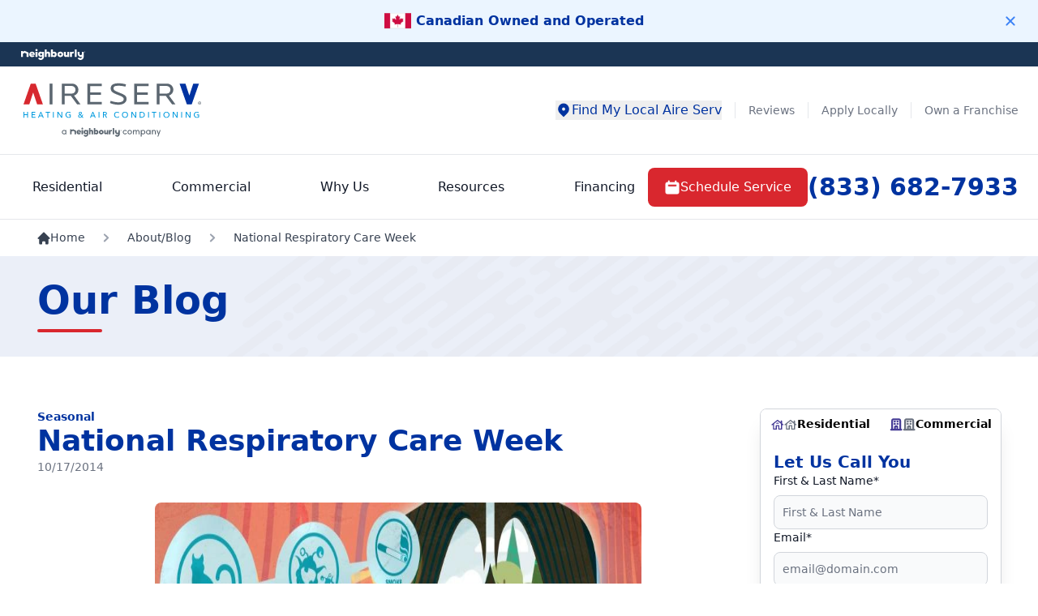

--- FILE ---
content_type: image/svg+xml
request_url: https://www.aireserv.ca/brand/_assets/images/brand-logo/all-brands/asv_logo-ca-new-2-21-25-tagline.svg
body_size: 11153
content:
<?xml version="1.0" encoding="UTF-8"?>
<svg id="Layer_1" xmlns="http://www.w3.org/2000/svg" version="1.1" viewBox="0 0 236.3487701 70">
  <!-- Generator: Adobe Illustrator 29.2.1, SVG Export Plug-In . SVG Version: 2.1.0 Build 116)  -->
  <defs>
    <style>
      .st0 {
        fill: #d7282f;
      }

      .st1 {
        fill: #5b6670;
      }

      .st2 {
        fill: #009ade;
      }

      .st3 {
        fill: #0033a1;
      }
    </style>
  </defs>
  <g>
    <g>
      <polygon class="st2" points="9.8095554 37.227142 9.8095554 40.2710172 6.126335 40.2710172 6.126335 37.227142 5.1095727 37.227142 5.1095727 44.5079357 6.126335 44.5079357 6.126335 41.1775148 9.8095554 41.1775148 9.8095554 44.5079357 10.8379932 44.5079357 10.8379932 37.227142 9.8095554 37.227142"/>
      <polygon class="st2" points="16.4003834 43.6015173 20.2015862 43.6015173 20.2015862 44.508094 15.3835815 44.508094 15.3835815 37.2273004 20.0485375 37.2273004 20.0485375 38.1234285 16.4003834 38.1234285 16.4003834 40.302284 19.8332325 40.302284 19.8332325 41.1776731 16.4003834 41.1776731 16.4003834 43.6015173"/>
      <path class="st2" d="M25.7257043,41.8250131h2.7247567l-1.3565406-3.4173345-1.3682161,3.4173345ZM24.6376223,44.5082523h-1.1347843l3.1592059-7.2807145h.9247035l3.1242188,7.2807145h-1.1503385l-.7392404-1.7883776h-3.4562398l-.7275253,1.7883776Z"/>
      <polygon class="st2" points="36.3579349 44.5082523 35.341133 44.5082523 35.341133 38.123666 33.0054294 38.123666 33.0054294 37.2275378 38.6884537 37.2275378 38.6884537 38.123666 36.3579349 38.123666 36.3579349 44.5082523"/>
      <rect class="st2" x="42.4346825" y="37.2280128" width="1.0193744" height="7.2807937"/>
      <polygon class="st2" points="53.1288924 43.0455236 53.1496313 43.0455236 53.1496313 37.2276961 54.1637814 37.2276961 54.1637814 44.5084898 52.8824789 44.5084898 49.0345739 38.5634582 49.0164076 38.5634582 49.0164076 44.5084898 47.9957666 44.5084898 47.9957666 37.2276961 49.3211988 37.2276961 53.1288924 43.0455236"/>
      <path class="st2" d="M64.2019046,38.7280241c-.2179172-.238577-.5006238-.4317974-.839096-.5770492-.3358996-.1427188-.7146228-.2126929-1.1347843-.2126929-.4266919,0-.8092937.0725863-1.1516446.2320862-.3410844.1504761-.6355061.3644355-.8741227.6290549-.2425348.2645403-.4240797.5783949-.5537773.9298487-.1310036.3527203-.1958326.7301374-.1958326,1.1282935,0,.4020347.064829.7845969.1958326,1.1400086.1296975.3553325.3112425.6639628.5537773.9311152.2386166.2632738.5330383.4708215.8831861.6199519.3501478.1517426.7405465.2295532,1.171117.2295532.344963,0,.6600841-.0337206.946709-.0946709.2879309-.062296.5382231-.1504761.752222-.2671524v-2.0231551h-1.6172417v-.8663654h2.6223285v3.5262535c-.3826018.2062021-.8028029.3683141-1.2502337.4759666-.4564942.108919-.9493211.162112-1.4823199.162112-.5706375,0-1.0946125-.0946709-1.5705395-.2814005-.4733941-.1893418-.8871043-.4539612-1.2281887-.7924334-.3436569-.3384722-.6082368-.7431191-.8014572-1.215207-.1945661-.4694758-.289237-.9855747-.289237-1.5445763,0-.569371.0985891-1.0919607.2944217-1.5627822.1932205-.4642515.4668637-.8650197.8105602-1.1996133.3475752-.3333271.7586733-.5913765,1.2333338-.7755731.472088-.185384.9843478-.2800549,1.5394311-.2800549.5848857,0,1.0984515.0894466,1.5549853.2580494.4578003.1698694.8403625.4020347,1.1412355.6886595l-.710665.7417734Z"/>
      <path class="st2" d="M78.1356244,38.7783675c0-.2580494-.0882197-.4811118-.2645798-.654939-.1737876-.1763602-.39685-.2710311-.6691871-.2710311-.278828,0-.5109933.0946709-.6938443.2710311-.1841571.1738272-.278828.4111377-.278828.699029,0,.1141433.0233115.2295532.0674411.3463087.0466626.1154098.1024282.2308197.1698694.344963.0661351.1154098.1465578.2165716.2308593.3164668.0843014.0933252.1698694.1789723.2477195.2528251.1504365-.0687076.2956882-.1412939.4422065-.2243289.1452518-.0816893.2723767-.1777058.376111-.2852792.1076525-.1089982.1997113-.2308988.2658859-.363169.0713198-.1283915.1063464-.2736432.1063464-.4318766M76.6415894,41.101129c-.354066.1503969-.6380787.3410844-.8520777.5706375-.2139594.2230624-.3190393.5200567-.3190393.8922495,0,.1945661.0389053.3644355.1115312.5226688.0778106.1594999.1777058.2905035.3047912.3994225.1270854.1115312.2697646.1970991.4370613.2529043.1646846.0583382.3319814.0894466.5018903.0894466.3527599,0,.645836-.0803436.8844922-.2334318.2438013-.1530091.4616789-.3786836.6613902-.6834352l-1.7300394-1.8104622ZM79.6063083,42.7883449l1.6652104,1.7197491h-1.3500893l-.9013524-.9596906c-.2762158.344963-.5848857.6133819-.9337669.7988451-.3423509.1970991-.7729214.2943822-1.280036.2943822-.3151211,0-.6147276-.04409-.9052311-.1335366-.2878914-.0869136-.5394896-.2256745-.7547946-.3955439-.2165716-.1764393-.3851744-.3903987-.514872-.6510603-.1270854-.2567829-.1893418-.5537773-.1893418-.890983,0-.2697646.0467022-.516178.1361884-.7314831.0946709-.2139594.2204898-.4110585.3709263-.5848857.151703-.1698694.3281027-.3177333.527814-.4512699.1984448-.1297371.4033408-.2412683.6108489-.3359392-.2373501-.2386562-.4370613-.4967056-.5991734-.7664702-.1634181-.2710311-.2425348-.571904-.2425348-.9013524,0-.2969943.0505809-.5498986.1556608-.7690032.1115312-.2217959.2541708-.4020347.431837-.5498986.1841571-.1504761.3903987-.2581286.6251366-.3333271.2321258-.0660955.4772331-.1076525.7314435-.1076525.2515982,0,.4902148.041557.7158893.1076525.2295532.0751985.4266523.182851.5965612.3242241.1724815.1478639.3112425.3229576.4124042.536917.1050404.2139594.1543547.4591064.1543547.7405069,0,.2412683-.0428235.4552277-.127125.6497938-.086874.1879961-.1984052.3669685-.344963.5225897-.1478639.1582334-.309976.3009521-.5018903.4189741-.1893418.1270458-.3851744.2334318-.5874978.3306357l1.4473328,1.4914624.9156006-1.5394311h1.1322117l-1.396752,2.1657947Z"/>
      <path class="st2" d="M91.593892,41.8250131h2.7247963l-1.3552741-3.4173345-1.3695222,3.4173345ZM90.507116,44.5082523h-1.1335178l3.1579394-7.2807145h.9208249l3.1294035,7.2807145h-1.149072l-.7431191-1.7883776h-3.4562002l-.7262588,1.7883776Z"/>
      <rect class="st2" x="100.2905143" y="37.2280128" width="1.0193744" height="7.2807937"/>
      <path class="st2" d="M106.8727934,40.4153191h1.1710774c.2412287,0,.462985-.0220846.6704932-.062296.2062021-.0402114.3851744-.1115312.5407956-.2023234.1530486-.0920587.2736432-.2139594.3631294-.356599.0894862-.1465974.1335762-.3294484.1335762-.5498986,0-.2217959-.04409-.4059133-.1335762-.5525108-.0894862-.1478639-.2075082-.2645403-.3540264-.354066-.1478639-.0881801-.3177333-.1556212-.5200567-.1906083-.1997508-.0389449-.4059529-.0583382-.6264031-.0583382h-1.2450094v2.3266402ZM106.8727934,44.5082523h-1.0168019v-7.2807145h2.3305189c.3514934,0,.686087.0323749.9999416.1063069.3177333.0700533.5900704.1868088.828687.344963.2347379.1569669.4253858.3683141.558962.6186854.140067.2606616.2114264.5745162.2114264.946709,0,.5330383-.171215.9623028-.5019299,1.2930177-.322918.3293692-.7496099.5407956-1.2735452.6289757l2.0400154,3.3420568h-1.235946l-1.8493675-3.2422408h-1.0919607v3.2422408Z"/>
      <path class="st2" d="M126.5314113,43.3748137c-.2879309.3891322-.6588572.708132-1.1166575.9519333-.4603729.2438805-1.0128836.3644355-1.6574135.3644355-.5512047,0-1.0673431-.0946709-1.538125-.2814005-.4707819-.1893418-.8753892-.453882-1.2125949-.7924334-.3397783-.3384722-.6056642-.7443856-.7988846-1.215207-.1880753-.4694758-.2879309-.9843082-.2879309-1.5458428,0-.5680254.0998556-1.0906942.2944217-1.5615157.1906083-.465518.4655576-.8650197.8105602-1.1982676.3462691-.3345936.7573672-.5927221,1.2320278-.7768396.4707819-.1854631.9882264-.280134,1.5433098-.280134.2438013,0,.4928269.0297628.7483038.073932.2555164.0492352.4967056.1192885.7288709.2165716.2347379.0972039.4487369.2113472.6367726.3501082.191954.1465974.3592507.3060973.494133.4902939l-.8028029.6147276c-.1789723-.2400018-.4253858-.4474704-.7534885-.6057038-.3268362-.1647242-.6756779-.2411892-1.0517889-.2411892-.4292644,0-.8105602.0725863-1.1490324.2321653-.3385118.1503969-.6290153.3643563-.8689379.6289757-.2386166.2645403-.4253858.5783949-.5524712.9298487-.1322701.3527995-.1971387.7301374-.1971387,1.127027,0,.409792.0648686.7949664.1880753,1.1490324.1270854.3592112.3086303.6679206.5472864.935073.2321258.2632738.5226293.4694758.8624076.6198727.3385118.1517426.721074.2282867,1.1373964.2282867.4124042,0,.7872091-.0843014,1.117924-.2490256.3384722-.1647242.6147276-.4033012.83779-.719768l.8079876.5550438Z"/>
      <path class="st2" d="M136.4640587,40.8556654c0-.3955439-.0635625-.7742275-.1958326-1.1256813-.1296975-.3527203-.3151607-.6665749-.5537773-.9311944-.2386562-.2645403-.5304262-.4784996-.8689379-.6276301-.3371661-.159579-.7236466-.2347775-1.1464598-.2347775-.418895,0-.7975786.0751985-1.1373569.2347775-.3372057.1491304-.6238306.3630898-.8624471.6276301-.236044.2646194-.4227736.578474-.5498986.9311944-.130964.3514538-.1958326.7301374-.1958326,1.1256813,0,.4046468.0648686.7859426.1958326,1.1412751.127125.3554116.3138546.6653084.5537773.93254.2412287.2631946.5291597.4694758.8650593.6186062.3358996.1517426.7119711.2295532,1.130866.2295532.4163224,0,.8001907-.0778106,1.1412751-.2295532.3436965-.1491304.6354665-.3554116.8741227-.6186062.2386166-.2672316.4240797-.5771284.5537773-.93254.1322701-.3553325.1958326-.7366282.1958326-1.1412751M137.5664285,40.8556654c0,.5628802-.0972831,1.0764461-.2944217,1.5459219-.1932205.472088-.462985.8767348-.807948,1.215207-.3423904.3398179-.7496099.6043581-1.2216979.7936999-.4746606.1867296-.9869204.280134-1.5433098.280134-.5537773,0-1.0686492-.0934044-1.538125-.280134-.4707423-.1893418-.8753892-.453882-1.2151675-.7936999-.3436965-.3384722-.6108489-.7431191-.8053755-1.215207-.1867692-.4694758-.2866249-.9830417-.2866249-1.5459219,0-.5666797.0998556-1.0906151.2866249-1.5600909.1945265-.4655972.4616789-.8663654.8053755-1.1996924.3397783-.3345936.7444251-.592643,1.2151675-.775494.4694758-.1868088.9843478-.280134,1.538125-.280134.5563894,0,1.0686492.0933252,1.5433098.280134.472088.182851.8793074.4409004,1.2216979.775494.344963.3333271.6147276.7340952.807948,1.1996924.1971387.4694758.2944217.9934112.2944217,1.5600909"/>
      <polygon class="st2" points="146.8625803 43.0455236 146.8833192 43.0455236 146.8833192 37.2276961 147.8987755 37.2276961 147.8987755 44.5084898 146.6135547 44.5084898 142.7682619 38.5634582 142.7500955 38.5634582 142.7500955 44.5084898 141.7307606 44.5084898 141.7307606 37.2276961 143.0548867 37.2276961 146.8625803 43.0455236"/>
      <path class="st2" d="M153.462076,43.6079289h1.2748513c.4344492,0,.8455868-.0596838,1.2190857-.180318.3721928-.1244337.6951504-.2995273.9636088-.5343048.2749097-.2321653.4811514-.5200567.6354665-.8637532.1478639-.3436174.2243684-.7327496.2243684-1.162014,0-.4526155-.0765045-.8533046-.2243684-1.1905103-.1543151-.3475752-.3605568-.6342-.6354665-.8624076-.2684585-.2270202-.5914161-.4033803-.9636088-.5240145-.3734989-.1192885-.7846365-.1815053-1.2190857-.1815053h-1.2748513v5.4988277ZM152.4427411,37.227142h2.5003882c.4655972,0,.9285822.0687868,1.396752.2036691.4642911.1400274.8896769.3527203,1.2631757.6484482.3774171.2995273.6821687.6704536.9169066,1.1309056.2308593.4616394.3514538,1.011538.3514538,1.657374,0,.6225641-.1205946,1.1646262-.3514538,1.6185874-.2347379.4564942-.5394896.8325656-.9169066,1.1308265-.3734989.29834-.7988846.5214023-1.2631757.6653084-.4681698.1530882-.9311548.2256745-1.396752.2256745h-2.5003882v-7.2807937Z"/>
      <rect class="st2" x="163.0434674" y="37.2280128" width="1.0206409" height="7.2807937"/>
      <polygon class="st2" points="171.1603492 44.5082523 170.1396687 44.5082523 170.1396687 38.123666 167.803965 38.123666 167.803965 37.2275378 173.489562 37.2275378 173.489562 38.123666 171.1603492 38.123666 171.1603492 44.5082523"/>
      <rect class="st2" x="177.2340889" y="37.2280128" width="1.0193744" height="7.2807937"/>
      <path class="st2" d="M189.0352992,40.8556654c0-.3955439-.0622564-.7742275-.191954-1.1256813-.1335762-.3527203-.3151607-.6665749-.5550833-.9311944-.2412287-.2645403-.5291201-.4784996-.8702044-.6276301-.3372057-.159579-.719768-.2347775-1.1451537-.2347775-.4175889,0-.7963121.0751985-1.1386629.2347775-.3385118.1491304-.6277092.3630898-.8611411.6276301-.2386562.2646194-.4215071.578474-.5498986.9311944-.1322701.3514538-.1971387.7301374-.1971387,1.1256813,0,.4046468.0648686.7859426.1971387,1.1412751.1283915.3554116.3125485.6653084.5537773.93254.2386166.2631946.5304262.4694758.8650197.6186062.3345936.1517426.7133167.2295532,1.1309056.2295532.4162828,0,.7988846-.0778106,1.1386629-.2295532.344963-.1491304.6354665-.3554116.8766953-.6186062.2399227-.2672316.4215071-.5771284.5550833-.93254.1296975-.3553325.191954-.7366282.191954-1.1412751M190.137669,40.8556654c0,.5628802-.095977,1.0764461-.2931157,1.5459219-.1945265.472088-.4642911.8767348-.8092541,1.215207-.3385118.3398179-.7470373.6043581-1.2255765.7936999-.4707819.1867296-.9843478.280134-1.536819.280134-.5550833,0-1.0673431-.0934044-1.5394311-.280134-.4668637-.1893418-.8728166-.453882-1.2151675-.7936999-.3436965-.3384722-.6134611-.7431191-.8028029-1.215207-.1932205-.4694758-.2905035-.9830417-.2905035-1.5459219,0-.5666797.0972831-1.0906151.2905035-1.5600909.1893418-.4655972.4591064-.8663654.8028029-1.1996924.3423509-.3345936.7483038-.592643,1.2151675-.775494.472088-.1868088.9843478-.280134,1.5394311-.280134.5524712,0,1.0660371.0933252,1.536819.280134.4785392.182851.8870647.4409004,1.2255765.775494.344963.3333271.6147276.7340952.8092541,1.1996924.1971387.4694758.2931157.9934112.2931157,1.5600909"/>
      <polygon class="st2" points="199.4350082 43.0455236 199.4518289 43.0455236 199.4518289 37.2276961 200.4712033 37.2276961 200.4712033 44.5084898 199.1872886 44.5084898 195.3432623 38.5634582 195.3199508 38.5634582 195.3199508 44.5084898 194.3005763 44.5084898 194.3005763 37.2276961 195.6298871 37.2276961 199.4350082 43.0455236"/>
      <rect class="st2" x="205.0200766" y="37.2280128" width="1.0128836" height="7.2807937"/>
      <polygon class="st2" points="215.7095371 43.0455236 215.7328091 43.0455236 215.7328091 37.2276961 216.7470384 37.2276961 216.7470384 44.5084898 215.4605115 44.5084898 211.6177913 38.5634582 211.5996645 38.5634582 211.5996645 44.5084898 210.5777175 44.5084898 210.5777175 37.2276961 211.9057222 37.2276961 215.7095371 43.0455236"/>
      <path class="st2" d="M226.7825494,38.7280241c-.2153051-.238577-.5006634-.4317974-.8378691-.5770492-.3397387-.1427188-.7184223-.2126929-1.1360508-.2126929-.4241193,0-.807948.0725863-1.1490324.2320862-.3436965.1504761-.6368122.3644355-.8780013.6290549-.2386562.2645403-.4253858.5783949-.5550438.9298487-.1258585.3527203-.1932996.7301374-.1932996,1.1282935,0,.4020347.0674411.7845969.1932996,1.1400086.129658.3553325.3163876.6639628.5550438.9311152.2411892.2632738.536917.4708215.8844922.6199519.3527203.1517426.7431191.2295532,1.1749957.2295532.3436174,0,.657472-.0337206.9454425-.0946709.2878914-.062296.536917-.1504761.7521429-.2671524v-2.0231551h-1.6197747v-.8663654h2.624901v3.5262535c-.3851744.2062021-.8001907.3683141-1.2515398.4759666-.4551485.108919-.946709.162112-1.483626.162112-.5667589,0-1.0894277-.0946709-1.5705395-.2814005-.4707423-.1893418-.8844922-.4539612-1.2242309-.7924334-.34243-.3384722-.6095824-.7431191-.8041485-1.215207-.1867296-.4694758-.2852792-.9855747-.2852792-1.5445763,0-.569371.0985496-1.0919607.2943822-1.5627822.1958326-.4642515.4643307-.8650197.807948-1.1996133.3475752-.3333271.7548342-.5913765,1.2308008-.7755731.4707423-.185384.9843082-.2800549,1.5394311-.2800549.58354,0,1.1010637.0894466,1.5627031.2580494.451349.1698694.8300326.4020347,1.1335178.6886595l-.710665.7417734Z"/>
    </g>
    <g>
      <rect class="st1" x="38.1860489" y="1.1911713" width="3.654645" height="26.4437349"/>
      <path class="st1" d="M65.9792795,4.2062336h-8.730699v9.7292554h8.730699c3.0230967,0,5.0047343-1.946611,5.0047343-4.881488,0-2.9401013-2.301983-4.8477674-5.0047343-4.8477674M73.0888977,27.6345895l-7.8981334-10.7628779h-7.9421839v10.7628779h-3.654645V1.1909338h12.8275901c5.0799327,0,8.254772,3.7272313,8.254772,7.8630672,0,3.2875973-1.9855559,6.3093879-5.5196062,7.3443561l8.2599171,11.2362324h-4.3277107Z"/>
      <polygon class="st1" points="86.0338765 27.6345895 86.0338765 1.1909338 104.3006501 1.1909338 104.3006501 4.3255221 89.7274268 4.3255221 89.7274268 12.387034 103.386316 12.387034 103.386316 15.5216223 89.7274268 15.5216223 89.7274268 24.4974683 104.3006501 24.4974683 104.3006501 27.6345895 86.0338765 27.6345895"/>
      <path class="st1" d="M125.429556,28.0716905c-3.4951451,0-7.1848167-.7184223-10.7214792-2.1463222l.7976181-2.8220793c3.2123989,1.115391,6.7879271,1.870146,9.8447444,1.870146,4.2888054,0,6.7529401-1.6652104,6.7529401-4.0087109,0-2.1074565-1.2748513-3.1812905-7.3067173-5.4028903-6.9500788-2.5781988-9.1742512-4.3640434-9.1742512-8.4595888,0-4.3239112,3.5301321-6.3120001,10.0431496-6.3120001,2.7390444,0,6.7101561.518711,9.2935793,1.353968l-.676984,2.8985443c-2.656049-.6782901-5.7984342-1.1127788-8.5348664-1.1127788-4.6843889,0-6.5117113.7548342-6.5117113,3.1722667,0,2.5432118,1.7041157,3.3783896,7.9797831,5.8411786,6.8320568,2.7014452,8.4972672,4.2058101,8.4972672,7.9422234,0,4.2084222-4.0087109,7.1860436-10.2830722,7.1860436"/>
      <polygon class="st1" points="145.285827 27.6345895 145.285827 1.1909338 163.5486823 1.1909338 163.5486823 4.3255221 148.9767651 4.3255221 148.9767651 12.387034 162.6382665 12.387034 162.6382665 15.5216223 148.9767651 15.5216223 148.9767651 24.4974683 163.5486823 24.4974683 163.5486823 27.6345895 145.285827 27.6345895"/>
      <path class="st1" d="M186.3045662,4.2062336h-8.7384959v9.7292554h8.7384959c3.0166058,0,4.9995496-1.946611,4.9995496-4.881488,0-2.9401013-2.3007165-4.8477674-4.9995496-4.8477674M193.4076936,27.6345895l-7.8981334-10.7628779h-7.9434899v10.7628779h-3.6520328V1.1909338h12.8224053c5.0838114,0,8.2625293,3.7272313,8.2625293,7.8630672,0,3.2875973-1.9894345,6.3093879-5.5209123,7.3443561l8.2586506,11.2362324h-4.3290168Z"/>
      <polygon class="st0" points="14.3283493 1.1914087 5.077554 27.6351436 7.7621389 27.6351436 11.0342216 27.6351436 12.4166858 27.6351436 17.3890056 12.5056101 22.3937399 27.6351436 23.7801224 27.6351436 27.0482869 27.6351436 29.7341778 27.6351436 20.4419046 1.1914087 14.3283493 1.1914087"/>
      <polygon class="st3" points="224.9233269 1.1622001 221.5617185 1.1622001 220.2700464 1.1622001 215.2976871 16.285322 210.2956045 1.1622001 208.8145511 1.1622001 205.6371789 1.1622001 202.8669865 1.1622001 212.154075 27.605935 218.2676303 27.605935 227.5196525 1.1622001 224.9233269 1.1622001"/>
    </g>
    <g>
      <path class="st1" d="M71.5356016,60.93888l-3.5661018-1.6710412c-.0290337-.0136095-.0603673-.0204249-.0916798-.0204249-.0314813,0-.0629415.0068786-.0921229.0206148l-1.7531626.826321-.0616333.0290548v-.5389802c0-.1193209-.0967438-.2160647-.2160647-.2160647h-1.4245924c-.1193209,0-.2160647.0967438-.2160647.2160647v5.8393179c0,.1193209.0967438.2160647.2160647.2160647h1.4245924c.1193209,0,.2160647-.0967438.2160647-.2160647v-3.2202505s0-.027409,0-.027409l.0248348-.0117105,1.865837-.8795353.0183782-.008651.0184204.0086299,1.8800585.8811178.024877.0116472v3.2461614c0,.1193209.0967438.2160647.2160647.2160647h1.4245501c.1193209,0,.2160647-.0967438.2160647-.2160647v-4.2892223c0-.0838306-.048488-.1600862-.1243849-.1956399Z"/>
      <rect class="st1" x="78.7192005" y="60.1944856" width="1.8968752" height="5.4345341" rx=".2160647" ry=".2160647"/>
      <path class="st1" d="M79.6621416,57.2695094c-.623275,0-1.0933001.4700041-1.0933001,1.093279,0,.6232961.4700252,1.0933212,1.0933001,1.0933212s1.093279-.4700252,1.093279-1.0933212c0-.623275-.4700041-1.093279-1.093279-1.093279Z"/>
      <path class="st1" d="M91.3893957,60.0548292c-.6120919,0-1.058485.1860393-1.3646682.5687524l-.076952.0961952v-.1231822s0-2.6878114,0-2.6878114c0-.1193209-.0967438-.2160647-.2160647-.2160647h-1.4647458c-.1193209,0-.2160647.0967438-.2160647.2160647v7.5149589c0,.1193209.0967438.2160647.2160647.2160647h1.4647458c.1193209,0,.2160647-.0967438.2160647-.2160647v-2.6989944c0-.8133233.5133225-.9011418.7340292-.9011418.6435732,0,.739663.5576116.739663.890001v2.7101352c0,.1193209.0967438.2160647.2160647.2160647h1.4647669c.1193209,0,.2160647-.0967438.2160647-.2160647v-3.3341065c0-.5898314-.1836339-1.0965707-.5310255-1.4654421-.3508098-.3724795-.8342124-.5693643-1.397943-.5693643Z"/>
      <path class="st1" d="M109.1902313,65.6509665c.6120919,0,1.058485-.1860393,1.3646682-.5687524l.076952-.0961952v.1231822s0,.3163756,0,.3163756c0,.1193209.0967438.2160647.2160647.2160647h1.4647458c.1193209,0,.2160647-.0967438.2160647-.2160647v-5.0042393c0-.1193209-.0967438-.2160647-.2160647-.2160647h-1.4647458c-.1193209,0-.2160647.0967438-.2160647.2160647v2.5597106c0,.8133233-.5133225.9011418-.7340292.9011418-.6435732,0-.739663-.5576116-.739663-.890001v-2.5708514c0-.1193209-.0967438-.2160647-.2160647-.2160647h-1.4647669c-.1193209,0-.2160647.0967438-.2160647.2160647v3.1948227c0,.5898314.1836339,1.0965707.5310255,1.4654421.3508098.3724795.8342124.5693643,1.397943.5693643Z"/>
      <path class="st1" d="M97.5765838,60.0548292c-.5749558,0-1.0277422.1761856-1.3842279.5386215l-.0740401.0752851v-.1055637s0-2.643248,0-2.643248c0-.1193209-.0967438-.2160647-.2160647-.2160647h-1.4647458c-.1193209,0-.2160647.0967438-.2160647.2160647v7.503818c0,.1193209.0967438.2160647.2160647.2160647h1.3812528c.1193209,0,.2160647-.0967438.2160647-.2160647v-.338424s.0754117.0841893.0754117.0841893c.3706438.4139201.8521263.6151304,1.4719831.6151304,1.4077334,0,2.469299-1.2340165,2.469299-2.8704536,0-1.630107-1.0639921-2.8593549-2.4749328-2.8593549ZM98.0934089,62.9197546c0,.65195-.4209675,1.1072895-1.0237332,1.1072895-.6027446,0-1.0237121-.4553395-1.0237121-1.1072895,0-.65195.4209675-1.1072895,1.0237121-1.1072895.6027657,0,1.0237332.4553395,1.0237332,1.1072895Z"/>
      <path class="st1" d="M103.6563791,60.0548292c-1.7181365,0-2.9651718,1.2048773-2.9651718,2.8649254,0,1.6600269,1.2470353,2.8648832,2.9651718,2.8648832,1.7181576,0,2.9651929-1.2048562,2.9651929-2.8648832s-1.2470353-2.8649254-2.9651929-2.8649254ZM104.6801124,62.9197546c0,.65195-.4209675,1.1072895-1.0237332,1.1072895-.6027446,0-1.0237121-.4553395-1.0237121-1.1072895,0-.65195.4209675-1.1072895,1.0237121-1.1072895.6027657,0,1.0237332.4553395,1.0237332,1.1072895Z"/>
      <path class="st1" d="M87.1462632,65.0458845v-4.6245615c0-.1193116-.0967418-.2160587-.2160639-.2160587h-1.3867627c-.1193168,0-.2160639.0967471-.2160639.2160587v.3442191l-.0763369-.0910586c-.3495863-.416969-.819822-.6196491-1.4376329-.6196491-.7079529,0-1.3247894.2747769-1.7838429.794624-.4421091.5006746-.6855833,1.1844777-.6855833,1.9254188,0,.7409622.2434742,1.4247863.6855833,1.9254609.4590114.519826,1.0758689.7946029,1.7838429.7946029.5973427,0,1.058756-.1920826,1.4105808-.5871824l.0754731-.0847801v.4608971c-.0007795.0074162-.0011798.0149587-.0011798.0225856v.3446615c0,.7011636-.5704433,1.2715964-1.2716175,1.2715964-.4096371,0-.7972681-.2001519-1.0368973-.5354168-.0416948-.058339-.1079293-.0904686-.1758914-.0904686-.03125,0-.0628582.0068052-.0926492.0209422l-1.2903369.6132442c-.0548153.0260619-.0961519.073993-.1138759.132016-.017745.0580651-.0102341.1208917.0206578.1731419.5604621.9474979,1.5908175,1.5361129,2.6889929,1.5361129,1.7210269,0,3.1211629-1.4001782,3.1211629-3.1211682v-.3446615l-.0015591-.2605767ZM84.2980705,64.0270484c-.6027468,0-1.0237136-.455335-1.0237136-1.1072822,0-.6519684.4209668-1.1073033,1.0237136-1.1073033.6027626,0,1.0237346.455335,1.0237346,1.1073033,0,.6519473-.420972,1.1072822-1.0237346,1.1072822Z"/>
      <path class="st1" d="M116.927276,60.0706332c-.0873543-.0104867-.1713748-.015804-.2497404-.015804-.676194,0-1.1301831.2184701-1.4286858.6875247l-.0796739.1251867v-.4462032c0-.1193209-.0967438-.2160647-.2160647-.2160647h-1.3756191c-.1193209,0-.2160647.0967438-.2160647.2160647v5.0024047c0,.1193209.0967438.2160647.2160647.2160647h1.470274c.1193209,0,.2160647-.0967438.2160647-.2160647v-2.6989944c0-.584704.286539-.8454376.9290783-.8454376.1778736,0,.3751593.0207414.586371.0616755.0136517.0026375.027409.0039457.0411029.0039457.0477073,0,.0945072-.015804.1327616-.0455973.0492054-.0383177.0794629-.0960475.0829655-.1583349l.0811298-1.443709c.0063933-.113856-.0767621-.2130685-.1899639-.226657Z"/>
      <rect class="st1" x="118.1017481" y="57.7038594" width="1.8968963" height="7.9359475" rx=".2160647" ry=".2160647"/>
      <path class="st1" d="M75.211928,60.0440421c-.8258779,0-1.5332577.2800823-2.0456518.8099895-.510474.5278816-.7803017,1.2558129-.7803017,2.1050696,0,.8274604.27601,1.5326458.7981735,2.0393429.5228386.5072879,1.2510021.7754065,2.105787.7754065.9065434,0,1.6840177-.2548467,2.2484235-.7369833.0483614-.0413139.0760658-.1018289.0757282-.1654246-.0003376-.0636167-.028675-.1238363-.0774795-.1646227l-.9702234-.8111289c-.0400057-.0334647-.0892744-.0503026-.1386064-.0503026-.0457028,0-.0914688.0144535-.1300397.0435294-.2757146.2078357-.6000016.3223036-.9131688.3223036-.5462808,0-.8938412-.2352869-1.0330383-.6992985l-.0166902-.055662h.0580885s3.3698922,0,3.3698922,0c.1131808,0,.2071816-.0873332.2154739-.2001975.0055704-.0756227.0149177-.2212975.0149177-.3470962,0-.8323978-.2681186-1.5480278-.7753643-2.0694949-.5062118-.5203699-1.1998555-.7954305-2.0059204-.7954305ZM76.2314834,62.3627288h-.0477706s-1.9134599.0000422-1.9134599.0000422h-.0477706l.0047897-.0475174c.0517163-.5149261.4815036-.9032096.9997213-.9032096.5181966,0,.9479629.3882624.9997002.9031252l.0047897.0475596Z"/>
      <path class="st1" d="M125.2792535,60.4213374c0-.1193209.0967438-.2160647.2160647-.2160647h1.4174183c.1193209,0,.2160647.0967438.2160647.2160647v5.1592068c0,.0024687-.0000422.0049163-.0001266.007385l-.0027219.0796528c-.0286328.8390232-.3777757,1.6241357-.9831367,2.2107599-.606838.5880379-1.4052647.9119028-2.2481914.9119028-1.1425055,0-2.212258-.6135056-2.7918558-1.6010944-.0306373-.0522438-.037959-.1149532-.0201717-.1728518.0177874-.0578775.0590802-.1056481.1137716-.1316433l1.2892565-.6127882c.0297933-.0141581.0614012-.0209524.0926504-.0209524.0688706,0,.1359267.0329794.1774516.0926715.2602061.3738932.6859633.5971109,1.1388974.5971109.7634849,0,1.3846288-.6211439,1.3846288-1.3846288v-.1273178l-.0572234.019602c-.3281272.1122735-.6655384.1692015-1.0028441.1692015-1.7210272,0-3.1211646-1.4001585-3.1211646-3.1211646v-2.0750517c0-.1193209.0967438-.2160647.2160647-.2160647h1.4174183c.1193209,0,.2160647.0967438.2160647.2160647v2.0750517c0,.7011764.5040983,1.2716168,1.2052748,1.2716168.6797504,0,1.1264096-.5579534,1.1264096-1.259117v-2.0875516Z"/>
      <path class="st1" d="M58.3674786,65.6291795v-.6391088c-.4563279.5364767-1.0841951.7875403-1.8144862.7875403-1.6088056,0-2.8641236-1.2438682-2.8641236-2.8299823,0-1.6090137,1.2782177-2.8412239,2.8641236-2.8412239.7302911,0,1.3465003.2623053,1.8144862.798782v-.6961498h1.0954367v5.4201426h-1.0954367ZM56.5529924,61.1448005c-1.0154961,0-1.7799285.798782-1.7799285,1.8028282,0,1.0154961.7644325,1.8028282,1.7799285,1.8028282,1.0383957,0,1.7915865-.8214734,1.7915865-1.8028282s-.7644325-1.8028282-1.7915865-1.8028282Z"/>
      <g>
        <path class="st1" d="M136.2220663,64.4311106c-.5021272.8100236-1.414783,1.3465003-2.441937,1.3465003-1.5630062,0-2.8412239-1.2667678-2.8412239-2.8299823,0-1.5517646,1.255318-2.8412239,2.8412239-2.8412239,1.0159124,0,1.9173265.5362685,2.4194537,1.3350505l-.9243138.5248187c-.3081046-.4906774-.8672728-.8214734-1.49514-.8214734-.9925964,0-1.7570289.8443731-1.7570289,1.814278s.7756741,1.7913784,1.7799285,1.7913784c.6503505,0,1.198277-.3422459,1.5063816-.8558229l.9126557.5364767Z"/>
        <path class="st1" d="M139.7473657,65.777611c-1.5630062,0-2.8412239-1.2667678-2.8412239-2.8299823,0-1.5517646,1.255318-2.8412239,2.8412239-2.8412239,1.5746643,0,2.8641236,1.2780095,2.8641236,2.8412239,0,1.5519728-1.2894593,2.8299823-2.8641236,2.8299823ZM139.7590237,61.1448005c-1.0154961,0-1.7686869.8558229-1.7686869,1.814278,0,.9699049.7756741,1.7913784,1.7686869,1.7913784,1.0042544,0,1.7686869-.8443731,1.7686869-1.814278,0-.9813547-.7873321-1.7913784-1.7686869-1.7913784Z"/>
        <path class="st1" d="M150.9632054,65.6291795v-2.8412239c0-1.0727452-.2739633-1.6431551-1.1183364-1.6431551-.8556148,0-1.300701.5704098-1.300701,1.7228875v2.7614914h-1.1066784v-2.8412239c0-1.0841951-.2739633-1.6431551-1.1183364-1.6431551-.8560311,0-1.300701.5818597-1.300701,1.7228875v2.7614914h-1.0958531v-5.4201426h1.0958531v.5820679c.4105285-.4565361.8327151-.6847,1.4830656-.6847.7419492,0,1.4035413.2966548,1.7345455,1.0040462.5250269-.798782,1.1753774-1.0040462,1.8028282-1.0040462,1.2095187,0,2.0197505.7529826,2.0197505,2.4531787v3.069596h-1.0954367Z"/>
        <path class="st1" d="M153.7119979,68.5162027v-8.3071658h1.0950204v.6961498c.4567442-.5364767,1.0841951-.798782,1.8144862-.798782,1.5863223,0,2.8641236,1.2322102,2.8641236,2.8412239,0,1.5861141-1.255318,2.8299823-2.8641236,2.8299823-.7302911,0-1.357742-.2510636-1.8144862-.7875403v3.5261321h-1.0950204ZM156.6102628,64.7504569c1.0267377,0,1.7911702-.7873321,1.7911702-1.8028282,0-1.0040462-.7644325-1.8028282-1.7799285-1.8028282s-1.7799285.798782-1.7799285,1.8028282c0,.9813547.7186331,1.8028282,1.7686869,1.8028282Z"/>
        <path class="st1" d="M165.0190199,65.6291795v-.6391088c-.4563279.5364767-1.0841951.7875403-1.8144862.7875403-1.6088056,0-2.8641236-1.2438682-2.8641236-2.8299823,0-1.6090137,1.2782177-2.8412239,2.8641236-2.8412239.7302911,0,1.3465003.2623053,1.8144862.798782v-.6961498h1.0954367v5.4201426h-1.0954367ZM163.2045337,61.1448005c-1.0154961,0-1.7799285.798782-1.7799285,1.8028282,0,1.0154961.7644325,1.8028282,1.7799285,1.8028282,1.0383957,0,1.7915865-.8214734,1.7915865-1.8028282s-.7644325-1.8028282-1.7915865-1.8028282Z"/>
        <path class="st1" d="M171.6819897,65.6291795v-2.8412239c0-1.0841951-.4221866-1.6431551-1.3236006-1.6431551-.9359718,0-1.381058.6047593-1.381058,1.7228875v2.7614914h-1.0950204v-5.4201426h1.0950204v.5820679c.3655619-.4109449.8102318-.6847,1.5750806-.6847,1.289043,0,2.2362564.7529826,2.2362564,2.4531787v3.069596h-1.1066784Z"/>
        <path class="st1" d="M174.8646268,68.5162027l.9925964-2.7843911-2.2137731-5.5227747h1.198277l1.5517646,4.0736423,1.4605823-4.0736423h1.0954367l-3.0011052,8.3071658h-1.0837787Z"/>
      </g>
    </g>
  </g>
  <path class="st1" d="M129.2638811,60.7229221c0,.3217057-.2525269.5747163-.5814891.5747163-.3255758,0-.5853592-.2530106-.5853592-.5747163,0-.3149329.2597834-.5674598.5853592-.5674598.3289622,0,.5814891.2525269.5814891.5674598ZM128.242647,60.7229221c0,.2530106.1867344.4532906.4431315.4532906.2491405,0,.4324886-.2002799.4324886-.4499042,0-.2525269-.1833481-.456677-.4358749-.456677-.2530106,0-.4397451.2041501-.4397451.4532906ZM128.5924112,61.0204393h-.1315849v-.5674598c.0517632-.0101591.1243284-.0174156.2181794-.0174156.1073965,0,.1557733.0174156.1973773.041604.0309611.0241884.0551495.0691788.0551495.1243284,0,.0628898-.0483768.1112666-.1175556.1315849v.0072565c.0551495.020802.0865945.0624061.1035263.1383576.0174156.0865945.0280585.1214258.041604.141744h-.141744c-.0174156-.0203183-.0275748-.0725652-.0449904-.1383576-.0106429-.0619223-.0449904-.0899808-.1175556-.0899808h-.0624061v.2283385ZM128.5957976,60.6987337h.0624061c.0725652,0,.1315849-.0241884.1315849-.0827243,0-.0522469-.0382177-.0870782-.1214258-.0870782-.0343475,0-.0585359.0038701-.0725652.0067728v.1630298Z"/>
  <path class="st1" d="M230.2252958,25.9007826c0,1.0887237-.8546071,1.944968-1.9678885,1.944968-1.1018211,0-1.9809859-.8562443-1.9809859-1.944968,0-1.0658032.8791648-1.9204103,1.9809859-1.9204103,1.1132813,0,1.9678885.8546071,1.9678885,1.9204103ZM226.7692121,25.9007826c0,.8562443.6319509,1.5340362,1.4996554,1.5340362.8431469,0,1.4636375-.6777919,1.4636375-1.5225759,0-.8546071-.6204906-1.5454964-1.4750978-1.5454964-.8562443,0-1.4881952.6908893-1.4881952,1.5340362ZM227.9528921,26.9076473h-.4453125v-1.9204103c.1751781-.0343807.4207549-.0589384.7383675-.0589384.3634536,0,.5271715.0589384.6679688.1407973.1047794.0818589.1866383.2341165.1866383.4207549,0,.2128332-.1637178.376551-.3978344.4453125v.0245577c.1866383.0703987.2930549.211196.3503562.468233.0589384.2930549.0949563.4109318.1407973.4796933h-.4796933c-.0589384-.0687615-.0933192-.2455768-.1522576-.468233-.0360179-.2095588-.1522576-.3045152-.3978344-.3045152h-.211196v.7727482ZM227.9643523,25.8189236h.211196c.2455768,0,.4453125-.0818589.4453125-.2799575,0-.1768153-.1293371-.2946921-.4109318-.2946921-.1162397,0-.1980986.0130974-.2455768.0229205v.5517291Z"/>
</svg>

--- FILE ---
content_type: image/svg+xml
request_url: https://www.aireserv.ca/brand/_assets/images/icons/social-icon-sprite.svg
body_size: 9510
content:
<!-- Social Media Icons v07.05.25 -->
<svg xmlns="http://www.w3.org/2000/svg" style="display: none;">
<symbol id="youtube" viewBox="0 0 30 21">
    <title>youtube</title>
    <path d="M29.0534 3.22667C28.8875 2.60262 28.5607 2.03307 28.1056 1.57502C27.6505 1.11698 27.083 0.786501 26.46 0.616667C24.1667 7.28501e-08 15 0 15 0C15 0 5.83337 7.28501e-08 3.54004 0.616667C2.91707 0.786501 2.34962 1.11698 1.8945 1.57502C1.43938 2.03307 1.11255 2.60262 0.946707 3.22667C0.333374 5.53 0.333374 10.3333 0.333374 10.3333C0.333374 10.3333 0.333374 15.1367 0.946707 17.44C1.11255 18.064 1.43938 18.6336 1.8945 19.0916C2.34962 19.5497 2.91707 19.8802 3.54004 20.05C5.83337 20.6667 15 20.6667 15 20.6667C15 20.6667 24.1667 20.6667 26.46 20.05C27.083 19.8802 27.6505 19.5497 28.1056 19.0916C28.5607 18.6336 28.8875 18.064 29.0534 17.44C29.6667 15.1367 29.6667 10.3333 29.6667 10.3333C29.6667 10.3333 29.6667 5.53 29.0534 3.22667Z" fill="#FF0302"/>
    <path d="M12.0001 14.695V5.9717L19.6667 10.3334L12.0001 14.695Z" fill="#FEFEFE"/>
</symbol>
<symbol fill="none" id="youtube-white" viewBox="0 0 100 100">
    <title>youtube-white</title>
    <path fill="var(--white)" d="M96.8 26.5c-1.1-4.2-4.4-7.5-8.6-8.6-7.7-2.1-38.2-2.1-38.2-2.1s-30.5 0-38.2 2c-4.1 1.1-7.5 4.5-8.6 8.7-2 7.6-2 23.5-2 23.5s0 15.9 2 23.5c1.1 4.2 4.4 7.5 8.6 8.6 7.7 2.1 38.2 2.1 38.2 2.1s30.5 0 38.2-2c4.2-1.1 7.5-4.4 8.6-8.6 2-7.6 2-23.5 2-23.5s.1-15.9-2-23.6zM40.3 64.6V35.4L65.7 50 40.3 64.6z" />
</symbol>
<symbol id="twitter" viewBox="0 0 30 24">
    <title>twitter</title>
    <path fill="#192751" d="M13.7 10 21.6.8h-1.9l-6.9 8-5.5-8H1l8.3 12.1L1 22.6h1.9l7.3-8.5 5.8 8.5h6.4L13.7 10zm-2.6 3-.8-1.2-6.7-9.6h2.9l5.4 7.8.8 1.2 7 10.1h-2.9L11.1 13z" />
</symbol>
<symbol id="twitter-white" viewBox="0 0 100 100">
    <title>twitter-white</title>
    <path fill="var(--white)" d="M59.3 42.3 95.7 0h-8.6L55.5 36.8 30.2 0H1.1l38.2 55.6L1.1 100h8.6l33.4-38.8L69.8 100h29.1L59.3 42.3zM47.5 56.1l-3.9-5.5L12.8 6.5h13.3L50.9 42l3.9 5.5 32.3 46.2H73.8L47.5 56.1z"/>
</symbol>
<symbol id="linkedin" viewBox="0 0 30 30">
    <title>linkedin</title>
    <path d="M27.5013 0.333313H2.49874C1.92445 0.333313 1.37368 0.56145 0.967597 0.967536C0.561511 1.37362 0.333374 1.92439 0.333374 2.49868V27.5013C0.333374 28.0756 0.561511 28.6263 0.967597 29.0324C1.37368 29.4385 1.92445 29.6666 2.49874 29.6666H27.5013C28.0756 29.6666 28.6264 29.4385 29.0325 29.0324C29.4386 28.6263 29.6667 28.0756 29.6667 27.5013V2.49868C29.6667 1.92439 29.4386 1.37362 29.0325 0.967536C28.6264 0.56145 28.0756 0.333313 27.5013 0.333313ZM9.07634 25.3216H4.66615V11.3129H9.07634V25.3216ZM6.86819 9.37165C6.36793 9.36883 5.87971 9.21789 5.46516 8.93786C5.05061 8.65784 4.72829 8.26129 4.53889 7.79827C4.34949 7.33524 4.3015 6.82648 4.40097 6.3362C4.50044 5.84592 4.74291 5.3961 5.09779 5.04349C5.45266 4.69089 5.90404 4.45131 6.39494 4.35499C6.88585 4.25867 7.39429 4.30993 7.85609 4.5023C8.3179 4.69466 8.71237 5.01952 8.98972 5.43586C9.26707 5.85221 9.41488 6.34138 9.41448 6.84165C9.4192 7.17658 9.35644 7.50903 9.22994 7.81919C9.10345 8.12934 8.9158 8.41086 8.67818 8.64695C8.44057 8.88304 8.15786 9.06888 7.84689 9.19339C7.53593 9.31789 7.20308 9.37852 6.86819 9.37165ZM25.3319 25.3339H20.9237V17.6807C20.9237 15.4237 19.9643 14.727 18.7258 14.727C17.418 14.727 16.1347 15.7129 16.1347 17.7378V25.3339H11.7245V11.3231H15.9656V13.2644H16.0226C16.4484 12.4028 17.9395 10.93 20.2149 10.93C22.6756 10.93 25.3339 12.3905 25.3339 16.6683L25.3319 25.3339Z" fill="#0A66C2"/>
</symbol>
<symbol id="linkedin-white" viewBox="0 0 30 30">
    <title>linkedin-white</title>
    <path d="M27.5013 0.333313H2.49874C1.92445 0.333313 1.37368 0.56145 0.967597 0.967536C0.561511 1.37362 0.333374 1.92439 0.333374 2.49868V27.5013C0.333374 28.0756 0.561511 28.6263 0.967597 29.0324C1.37368 29.4385 1.92445 29.6666 2.49874 29.6666H27.5013C28.0756 29.6666 28.6264 29.4385 29.0325 29.0324C29.4386 28.6263 29.6667 28.0756 29.6667 27.5013V2.49868C29.6667 1.92439 29.4386 1.37362 29.0325 0.967536C28.6264 0.56145 28.0756 0.333313 27.5013 0.333313ZM9.07634 25.3216H4.66615V11.3129H9.07634V25.3216ZM6.86819 9.37165C6.36793 9.36883 5.87971 9.21789 5.46516 8.93786C5.05061 8.65784 4.72829 8.26129 4.53889 7.79827C4.34949 7.33524 4.3015 6.82648 4.40097 6.3362C4.50044 5.84592 4.74291 5.3961 5.09779 5.04349C5.45266 4.69089 5.90404 4.45131 6.39494 4.35499C6.88585 4.25867 7.39429 4.30993 7.85609 4.5023C8.3179 4.69466 8.71237 5.01952 8.98972 5.43586C9.26707 5.85221 9.41488 6.34138 9.41448 6.84165C9.4192 7.17658 9.35644 7.50903 9.22994 7.81919C9.10345 8.12934 8.9158 8.41086 8.67818 8.64695C8.44057 8.88304 8.15786 9.06888 7.84689 9.19339C7.53593 9.31789 7.20308 9.37852 6.86819 9.37165ZM25.3319 25.3339H20.9237V17.6807C20.9237 15.4237 19.9643 14.727 18.7258 14.727C17.418 14.727 16.1347 15.7129 16.1347 17.7378V25.3339H11.7245V11.3231H15.9656V13.2644H16.0226C16.4484 12.4028 17.9395 10.93 20.2149 10.93C22.6756 10.93 25.3339 12.3905 25.3339 16.6683L25.3319 25.3339Z" fill="var(--white)"/>
</symbol>
<symbol id="instagram" viewBox="0 0 30 30">
    <title>instagram</title>
    <path d="M15.0086 2.97601C18.9297 2.97601 19.394 2.9932 20.9361 3.06199C22.3692 3.12505 23.1431 3.36582 23.659 3.56646C24.3412 3.83015 24.8342 4.15117 25.3444 4.66137C25.8603 5.1773 26.1756 5.66456 26.4393 6.34673C26.6399 6.86266 26.8807 7.64228 26.9438 9.06968C27.0125 10.6175 27.0297 11.0818 27.0297 14.9971C27.0297 18.9182 27.0125 19.3825 26.9438 20.9245C26.8807 22.3577 26.6399 23.1316 26.4393 23.6475C26.1756 24.3297 25.8546 24.8227 25.3444 25.3329C24.8285 25.8488 24.3412 26.1641 23.659 26.4278C23.1431 26.6284 22.3635 26.8692 20.9361 26.9322C19.3883 27.001 18.924 27.0182 15.0086 27.0182C11.0876 27.0182 10.6233 27.001 9.08121 26.9322C7.64808 26.8692 6.87419 26.6284 6.35826 26.4278C5.67609 26.1641 5.18309 25.8431 4.6729 25.3329C4.15697 24.8169 3.84168 24.3297 3.57798 23.6475C3.37734 23.1316 3.13658 22.3519 3.07352 20.9245C3.00473 19.3768 2.98753 18.9124 2.98753 14.9971C2.98753 11.0761 3.00473 10.6117 3.07352 9.06968C3.13658 7.63655 3.37734 6.86266 3.57798 6.34673C3.84168 5.66456 4.1627 5.17156 4.6729 4.66137C5.18882 4.14544 5.67609 3.83015 6.35826 3.56646C6.87419 3.36582 7.65381 3.12505 9.08121 3.06199C10.6233 2.9932 11.0876 2.97601 15.0086 2.97601ZM15.0086 0.333313C11.0245 0.333313 10.5258 0.350511 8.96082 0.419301C7.40158 0.488091 6.3296 0.740322 5.40093 1.10147C4.43213 1.47982 3.61238 1.97855 2.79836 2.7983C1.97861 3.61232 1.47988 4.43207 1.10153 5.39513C0.740383 6.32953 0.488152 7.39578 0.419362 8.95503C0.350572 10.5257 0.333374 11.0245 0.333374 15.0086C0.333374 18.9927 0.350572 19.4914 0.419362 21.0564C0.488152 22.6156 0.740383 23.6876 1.10153 24.6163C1.47988 25.5851 1.97861 26.4048 2.79836 27.2189C3.61238 28.0329 4.43213 28.5373 5.39519 28.91C6.3296 29.2711 7.39584 29.5233 8.95509 29.5921C10.5201 29.6609 11.0188 29.6781 15.0029 29.6781C18.987 29.6781 19.4857 29.6609 21.0507 29.5921C22.61 29.5233 23.6819 29.2711 24.6106 28.91C25.5737 28.5373 26.3934 28.0329 27.2075 27.2189C28.0215 26.4048 28.5259 25.5851 28.8985 24.622C29.2597 23.6876 29.5119 22.6214 29.5807 21.0621C29.6495 19.4971 29.6667 18.9984 29.6667 15.0143C29.6667 11.0302 29.6495 10.5315 29.5807 8.9665C29.5119 7.40725 29.2597 6.33527 28.8985 5.4066C28.5374 4.43207 28.0387 3.61232 27.2189 2.7983C26.4049 1.98428 25.5851 1.47982 24.6221 1.1072C23.6877 0.746055 22.6214 0.493824 21.0622 0.425033C19.4915 0.350511 18.9927 0.333313 15.0086 0.333313Z" fill="#CD486B"/>
    <path d="M15.0086 7.47031C10.8468 7.47031 7.47037 10.8468 7.47037 15.0086C7.47037 19.1704 10.8468 22.5468 15.0086 22.5468C19.1705 22.5468 22.5469 19.1704 22.5469 15.0086C22.5469 10.8468 19.1705 7.47031 15.0086 7.47031ZM15.0086 19.8984C12.3086 19.8984 10.1188 17.7086 10.1188 15.0086C10.1188 12.3086 12.3086 10.1187 15.0086 10.1187C17.7087 10.1187 19.8985 12.3086 19.8985 15.0086C19.8985 17.7086 17.7087 19.8984 15.0086 19.8984Z" fill="#CD486B"/>
    <path d="M24.6049 7.17223C24.6049 8.14676 23.8138 8.93212 22.845 8.93212C21.8705 8.93212 21.0851 8.14103 21.0851 7.17223C21.0851 6.1977 21.8762 5.41234 22.845 5.41234C23.8138 5.41234 24.6049 6.20343 24.6049 7.17223Z" fill="#CD486B"/>
</symbol>
<symbol id="instagram-white" viewBox="0 0 30 30">
    <title>instagram-white</title>
    <path d="M15.0086 2.97601C18.9297 2.97601 19.394 2.9932 20.9361 3.06199C22.3692 3.12505 23.1431 3.36582 23.659 3.56646C24.3412 3.83015 24.8342 4.15117 25.3444 4.66137C25.8603 5.1773 26.1756 5.66456 26.4393 6.34673C26.6399 6.86266 26.8807 7.64228 26.9438 9.06968C27.0125 10.6175 27.0297 11.0818 27.0297 14.9971C27.0297 18.9182 27.0125 19.3825 26.9438 20.9245C26.8807 22.3577 26.6399 23.1316 26.4393 23.6475C26.1756 24.3297 25.8546 24.8227 25.3444 25.3329C24.8285 25.8488 24.3412 26.1641 23.659 26.4278C23.1431 26.6284 22.3635 26.8692 20.9361 26.9322C19.3883 27.001 18.924 27.0182 15.0086 27.0182C11.0876 27.0182 10.6233 27.001 9.08121 26.9322C7.64808 26.8692 6.87419 26.6284 6.35826 26.4278C5.67609 26.1641 5.18309 25.8431 4.6729 25.3329C4.15697 24.8169 3.84168 24.3297 3.57798 23.6475C3.37734 23.1316 3.13658 22.3519 3.07352 20.9245C3.00473 19.3768 2.98753 18.9124 2.98753 14.9971C2.98753 11.0761 3.00473 10.6117 3.07352 9.06968C3.13658 7.63655 3.37734 6.86266 3.57798 6.34673C3.84168 5.66456 4.1627 5.17156 4.6729 4.66137C5.18882 4.14544 5.67609 3.83015 6.35826 3.56646C6.87419 3.36582 7.65381 3.12505 9.08121 3.06199C10.6233 2.9932 11.0876 2.97601 15.0086 2.97601ZM15.0086 0.333313C11.0245 0.333313 10.5258 0.350511 8.96082 0.419301C7.40158 0.488091 6.3296 0.740322 5.40093 1.10147C4.43213 1.47982 3.61238 1.97855 2.79836 2.7983C1.97861 3.61232 1.47988 4.43207 1.10153 5.39513C0.740383 6.32953 0.488152 7.39578 0.419362 8.95503C0.350572 10.5257 0.333374 11.0245 0.333374 15.0086C0.333374 18.9927 0.350572 19.4914 0.419362 21.0564C0.488152 22.6156 0.740383 23.6876 1.10153 24.6163C1.47988 25.5851 1.97861 26.4048 2.79836 27.2189C3.61238 28.0329 4.43213 28.5373 5.39519 28.91C6.3296 29.2711 7.39584 29.5233 8.95509 29.5921C10.5201 29.6609 11.0188 29.6781 15.0029 29.6781C18.987 29.6781 19.4857 29.6609 21.0507 29.5921C22.61 29.5233 23.6819 29.2711 24.6106 28.91C25.5737 28.5373 26.3934 28.0329 27.2075 27.2189C28.0215 26.4048 28.5259 25.5851 28.8985 24.622C29.2597 23.6876 29.5119 22.6214 29.5807 21.0621C29.6495 19.4971 29.6667 18.9984 29.6667 15.0143C29.6667 11.0302 29.6495 10.5315 29.5807 8.9665C29.5119 7.40725 29.2597 6.33527 28.8985 5.4066C28.5374 4.43207 28.0387 3.61232 27.2189 2.7983C26.4049 1.98428 25.5851 1.47982 24.6221 1.1072C23.6877 0.746055 22.6214 0.493824 21.0622 0.425033C19.4915 0.350511 18.9927 0.333313 15.0086 0.333313Z" fill="var(--white)"/>
    <path d="M15.0086 7.47031C10.8468 7.47031 7.47037 10.8468 7.47037 15.0086C7.47037 19.1704 10.8468 22.5468 15.0086 22.5468C19.1705 22.5468 22.5469 19.1704 22.5469 15.0086C22.5469 10.8468 19.1705 7.47031 15.0086 7.47031ZM15.0086 19.8984C12.3086 19.8984 10.1188 17.7086 10.1188 15.0086C10.1188 12.3086 12.3086 10.1187 15.0086 10.1187C17.7087 10.1187 19.8985 12.3086 19.8985 15.0086C19.8985 17.7086 17.7087 19.8984 15.0086 19.8984Z" fill="var(--white)"/>
    <path d="M24.6049 7.17223C24.6049 8.14676 23.8138 8.93212 22.845 8.93212C21.8705 8.93212 21.0851 8.14103 21.0851 7.17223C21.0851 6.1977 21.8762 5.41234 22.845 5.41234C23.8138 5.41234 24.6049 6.20343 24.6049 7.17223Z" fill="var(--white)"/>
</symbol>
<symbol id="facebook" viewBox="0 0 30 30">
    <title>facebook</title>
    <path d="M29.6667 15C29.6667 6.8998 23.1002 0.333313 15 0.333313C6.89986 0.333313 0.333374 6.8998 0.333374 15C0.333374 22.3204 5.69673 28.3882 12.7084 29.4885V19.2396H8.98442V15H12.7084V11.7687C12.7084 8.0929 14.8981 6.06248 18.2482 6.06248C19.8524 6.06248 21.5313 6.34894 21.5313 6.34894V9.95831H19.6819C17.86 9.95831 17.2917 11.089 17.2917 12.25V15H21.3594L20.7092 19.2396H17.2917V29.4885C24.3033 28.3882 29.6667 22.3204 29.6667 15Z" fill="#1877F2"/>
    <path d="M20.7092 19.2396L21.3594 15H17.2917V12.25C17.2917 11.0901 17.86 9.95831 19.6819 9.95831H21.5313V6.34894C21.5313 6.34894 19.8524 6.06248 18.2482 6.06248C14.8981 6.06248 12.7084 8.0929 12.7084 11.7687V15H8.98442V19.2396H12.7084V29.4885C14.2269 29.726 15.7732 29.726 17.2917 29.4885V19.2396H20.7092Z" fill="var(--white)"/>
</symbol>
<symbol id="facebook-white" viewBox="0 0 30 30">
    <title>facebook-white</title>
    <path d="M29.6667 15C29.6667 6.8998 23.1002 0.333313 15 0.333313C6.89986 0.333313 0.333374 6.8998 0.333374 15C0.333374 22.3204 5.69673 28.3882 12.7084 29.4885V19.2396H8.98442V15H12.7084V11.7687C12.7084 8.0929 14.8981 6.06248 18.2482 6.06248C19.8524 6.06248 21.5313 6.34894 21.5313 6.34894V9.95831H19.6819C17.86 9.95831 17.2917 11.089 17.2917 12.25V15H21.3594L20.7092 19.2396H17.2917V29.4885C24.3033 28.3882 29.6667 22.3204 29.6667 15Z" fill="var(--white)"/>
</symbol>
<symbol id="pinterest" viewBox="0 0 24 24">
    <title>pinterest</title>
    <path fill="var(--white)" d="M12 23c6.075 0 11-4.925 11-11S18.075 1 12 1 1 5.925 1 12s4.925 11 11 11Z" />
    <path fill="#E60019" d="M12 1C5.925 1 1 5.925 1 12c0 4.663 2.897 8.646 6.99 10.249-.1-.87-.182-2.21.036-3.16.199-.86 1.285-5.468 1.285-5.468s-.326-.661-.326-1.63c0-1.53.887-2.67 1.992-2.67.941 0 1.394.705 1.394 1.547 0 .942-.597 2.354-.914 3.667-.263 1.095.552 1.992 1.63 1.992 1.955 0 3.458-2.064 3.458-5.034 0-2.635-1.892-4.472-4.6-4.472-3.132 0-4.97 2.344-4.97 4.77 0 .942.362 1.956.815 2.509.09.108.1.208.073.316-.082.345-.272 1.096-.308 1.25-.046.199-.163.244-.371.145-1.377-.643-2.237-2.644-2.237-4.264 0-3.468 2.517-6.655 7.27-6.655 3.812 0 6.781 2.716 6.781 6.356 0 3.793-2.39 6.844-5.703 6.844-1.114 0-2.164-.58-2.517-1.267l-.688 2.616c-.245.96-.915 2.155-1.367 2.888 1.032.317 2.118.49 3.259.49 6.075 0 11-4.926 11-11A10.977 10.977 0 0 0 12 1Z" />
</symbol>
<symbol id="pinterest-white" viewBox="0 0 24 24">
    <title>pinterest-white</title>
    <path fill="var(--white)" d="M12 1C5.925 1 1 5.925 1 12c0 4.663 2.897 8.646 6.99 10.249-.1-.87-.182-2.21.036-3.16.199-.86 1.285-5.468 1.285-5.468s-.326-.661-.326-1.63c0-1.53.887-2.67 1.992-2.67.941 0 1.394.705 1.394 1.547 0 .942-.597 2.354-.914 3.667-.263 1.095.552 1.992 1.63 1.992 1.955 0 3.458-2.064 3.458-5.034 0-2.635-1.892-4.472-4.6-4.472-3.132 0-4.97 2.344-4.97 4.77 0 .942.362 1.956.815 2.509.09.108.1.208.073.316-.082.345-.272 1.096-.308 1.25-.046.199-.163.244-.371.145-1.377-.643-2.237-2.644-2.237-4.264 0-3.468 2.517-6.655 7.27-6.655 3.812 0 6.781 2.716 6.781 6.356 0 3.793-2.39 6.844-5.703 6.844-1.114 0-2.164-.58-2.517-1.267l-.688 2.616c-.245.96-.915 2.155-1.367 2.888 1.032.317 2.118.49 3.259.49 6.075 0 11-4.926 11-11A10.977 10.977 0 0 0 12 1Z" />
</symbol>
<symbol id="link" viewBox="0 0 24 24">
    <title>link</title>
    <path fill="#111928" fill-rule="evenodd" d="M15.103 5.503a2.4 2.4 0 1 1 3.394 3.394l-3.6 3.6a2.4 2.4 0 0 1-3.394 0 1.2 1.2 0 0 0-1.697 1.697 4.8 4.8 0 0 0 6.787 0l3.6-3.6a4.8 4.8 0 0 0-6.787-6.788l-1.8 1.8a1.2 1.2 0 1 0 1.697 1.697l1.8-1.8Zm-6 6a2.4 2.4 0 0 1 3.394 0 1.2 1.2 0 1 0 1.696-1.697 4.8 4.8 0 0 0-6.787 0l-3.6 3.6a4.8 4.8 0 1 0 6.787 6.788l1.8-1.8a1.2 1.2 0 1 0-1.696-1.697l-1.8 1.8a2.399 2.399 0 1 1-3.394-3.394l3.6-3.6Z" clip-rule="evenodd" />
</symbol>
<symbol id="link-white" viewBox="0 0 24 24">
    <title>link-white</title>
    <path fill="var(--white)" fill-rule="evenodd" d="M15.103 5.503a2.4 2.4 0 1 1 3.394 3.394l-3.6 3.6a2.4 2.4 0 0 1-3.394 0 1.2 1.2 0 0 0-1.697 1.697 4.8 4.8 0 0 0 6.787 0l3.6-3.6a4.8 4.8 0 0 0-6.787-6.788l-1.8 1.8a1.2 1.2 0 1 0 1.697 1.697l1.8-1.8Zm-6 6a2.4 2.4 0 0 1 3.394 0 1.2 1.2 0 1 0 1.696-1.697 4.8 4.8 0 0 0-6.787 0l-3.6 3.6a4.8 4.8 0 1 0 6.787 6.788l1.8-1.8a1.2 1.2 0 1 0-1.696-1.697l-1.8 1.8a2.399 2.399 0 1 1-3.394-3.394l3.6-3.6Z" clip-rule="evenodd" />
</symbol>
<symbol id="tiktok" viewBox="0 0 512 512">
    <title>tiktok</title>
	<path d="M480.32 128.39c-29.22 0-56.18-9.68-77.83-26.01-24.83-18.72-42.67-46.18-48.97-77.83A129.78 129.78 0 0 1 351.04.39h-83.47v228.08l-.1 124.93c0 33.4-21.75 61.72-51.9 71.68a75.905 75.905 0 0 1-28.04 3.72c-12.56-.69-24.33-4.48-34.56-10.6-21.77-13.02-36.53-36.64-36.93-63.66-.63-42.23 33.51-76.66 75.71-76.66 8.33 0 16.33 1.36 23.82 3.83v-84.75c-7.9-1.17-15.94-1.78-24.07-1.78-46.19 0-89.39 19.2-120.27 53.79-23.34 26.14-37.34 59.49-39.5 94.46-2.83 45.94 13.98 89.61 46.58 121.83 4.79 4.73 9.82 9.12 15.08 13.17 27.95 21.51 62.12 33.17 98.11 33.17 8.13 0 16.17-.6 24.07-1.77 33.62-4.98 64.64-20.37 89.12-44.57 30.08-29.73 46.7-69.2 46.88-111.21l-.43-186.56a210.864 210.864 0 0 0 46.88 27.34c26.19 11.05 53.96 16.65 82.54 16.64v-83.1c.02.02-.22.02-.24.02z"></path>
</symbol>
<symbol id="tiktok-white" viewBox="0 0 512 512">
    <title>tiktok-white</title>
	<path fill="var(--white)" d="M480.32 128.39c-29.22 0-56.18-9.68-77.83-26.01-24.83-18.72-42.67-46.18-48.97-77.83A129.78 129.78 0 0 1 351.04.39h-83.47v228.08l-.1 124.93c0 33.4-21.75 61.72-51.9 71.68a75.905 75.905 0 0 1-28.04 3.72c-12.56-.69-24.33-4.48-34.56-10.6-21.77-13.02-36.53-36.64-36.93-63.66-.63-42.23 33.51-76.66 75.71-76.66 8.33 0 16.33 1.36 23.82 3.83v-84.75c-7.9-1.17-15.94-1.78-24.07-1.78-46.19 0-89.39 19.2-120.27 53.79-23.34 26.14-37.34 59.49-39.5 94.46-2.83 45.94 13.98 89.61 46.58 121.83 4.79 4.73 9.82 9.12 15.08 13.17 27.95 21.51 62.12 33.17 98.11 33.17 8.13 0 16.17-.6 24.07-1.77 33.62-4.98 64.64-20.37 89.12-44.57 30.08-29.73 46.7-69.2 46.88-111.21l-.43-186.56a210.864 210.864 0 0 0 46.88 27.34c26.19 11.05 53.96 16.65 82.54 16.64v-83.1c.02.02-.22.02-.24.02z"></path>
</symbol>
<symbol id="bullet-1"  viewBox="0 0 100 100">
    <path d="M77.1,0.6v98.7H50.5V34.7c-4.3,3.3-8.5,6-12.5,8.1c-4,2.1-9.1,4-15.1,5.9v-22c8.9-3,15.9-6.5,20.9-10.7
	s8.8-9.3,11.6-15.4L77.1,0.6L77.1,0.6z"></path>
  </symbol>
  <symbol id="bullet-2"  viewBox="0 0 100 100">
    <path d="M91.5,100H8.5c1-8.1,3.8-15.7,8.7-22.8C22,70,31,61.6,44.3,51.9c8.1-5.9,13.3-10.5,15.5-13.5
	c2.2-3.1,3.4-6,3.4-8.8c0-3-1.1-5.6-3.4-7.7c-2.2-2.1-5-3.2-8.4-3.2S45,19.8,42.8,22c-2.2,2.2-3.7,6.1-4.5,11.6l-27.7-2.2
	c1.1-7.7,3.1-13.7,6-18s7-7.6,12.3-9.9S41.3,0,50.7,0S68,1.1,73.4,3.3c5.4,2.2,9.7,5.6,12.8,10.1c3.1,4.5,4.7,9.6,4.7,15.3
	c0,6-1.8,11.7-5.3,17.2c-3.5,5.5-10,11.4-19.4,18c-5.6,3.8-9.3,6.5-11.2,8c-1.9,1.5-4.1,3.5-6.6,6h43.2L91.5,100L91.5,100L91.5,100z
	"></path>
  </symbol>
  <symbol id="bullet-3"  viewBox="0 0 100 100">
    <path d="M37.3,29.5L12.7,25c2-8.1,6-14.3,11.8-18.6C30.3,2.1,38.6,0,49.2,0c12.2,0,21.1,2.4,26.5,7.1
	c5.5,4.7,8.2,10.6,8.2,17.8c0,4.2-1.1,8-3.3,11.4c-2.2,3.4-5.6,6.4-10.1,8.9c3.6,0.9,6.4,2,8.3,3.2c3.1,2,5.5,4.6,7.3,7.8
	c1.7,3.2,2.6,7.1,2.6,11.6c0,5.6-1.4,11-4.3,16.2c-2.9,5.2-7,9.1-12.3,11.9c-5.4,2.8-12.4,4.2-21.1,4.2s-15.2-1-20.2-3.1
	c-4.9-2.1-9-5.1-12.1-9.1c-3.2-4-5.6-9-7.3-15l26-3.6c1,5.4,2.6,9.2,4.7,11.2c2.1,2.1,4.9,3.1,8.2,3.1c3.5,0,6.4-1.3,8.7-4
	c2.3-2.6,3.5-6.2,3.5-10.6c0-4.4-1.1-8-3.3-10.4C56.9,56.3,53.8,55,50,55c-2,0-4.8,0.5-8.4,1.6l1.3-19.1c1.5,0.2,2.6,0.3,3.4,0.3
	c3.4,0,6.3-1.1,8.5-3.4c2.3-2.3,3.4-4.9,3.4-8s-0.9-5.3-2.6-7.1c-1.7-1.8-4-2.6-7-2.6c-3,0-5.6,0.9-7.5,2.8
	C39.3,21.4,38,24.8,37.3,29.5L37.3,29.5L37.3,29.5z"></path>
  </symbol>
  <symbol id="bullet-4"  viewBox="0 0 100 100">
    <path d="M56.7,81.3H7.5V59.1L56.7,0.6h23.6v59.8h12.2v21H80.3v18.1H56.7L56.7,81.3C56.7,81.3,56.7,81.3,56.7,81.3z
	 M56.7,60.4V29.6L30.7,60.4H56.7z"></path>
  </symbol>
  <symbol id="bullet-1-white"  viewBox="0 0 100 100">
    <path fill="#fff" d="M77.1,0.6v98.7H50.5V34.7c-4.3,3.3-8.5,6-12.5,8.1c-4,2.1-9.1,4-15.1,5.9v-22c8.9-3,15.9-6.5,20.9-10.7
	s8.8-9.3,11.6-15.4L77.1,0.6L77.1,0.6z"></path>
  </symbol>
  <symbol id="bullet-2-white"  viewBox="0 0 100 100">
    <path fill="#fff" d="M91.5,100H8.5c1-8.1,3.8-15.7,8.7-22.8C22,70,31,61.6,44.3,51.9c8.1-5.9,13.3-10.5,15.5-13.5
	c2.2-3.1,3.4-6,3.4-8.8c0-3-1.1-5.6-3.4-7.7c-2.2-2.1-5-3.2-8.4-3.2S45,19.8,42.8,22c-2.2,2.2-3.7,6.1-4.5,11.6l-27.7-2.2
	c1.1-7.7,3.1-13.7,6-18s7-7.6,12.3-9.9S41.3,0,50.7,0S68,1.1,73.4,3.3c5.4,2.2,9.7,5.6,12.8,10.1c3.1,4.5,4.7,9.6,4.7,15.3
	c0,6-1.8,11.7-5.3,17.2c-3.5,5.5-10,11.4-19.4,18c-5.6,3.8-9.3,6.5-11.2,8c-1.9,1.5-4.1,3.5-6.6,6h43.2L91.5,100L91.5,100L91.5,100z
	"></path>
  </symbol>
  <symbol id="bullet-3-white"  viewBox="0 0 100 100">
    <path fill="#fff" d="M37.3,29.5L12.7,25c2-8.1,6-14.3,11.8-18.6C30.3,2.1,38.6,0,49.2,0c12.2,0,21.1,2.4,26.5,7.1
	c5.5,4.7,8.2,10.6,8.2,17.8c0,4.2-1.1,8-3.3,11.4c-2.2,3.4-5.6,6.4-10.1,8.9c3.6,0.9,6.4,2,8.3,3.2c3.1,2,5.5,4.6,7.3,7.8
	c1.7,3.2,2.6,7.1,2.6,11.6c0,5.6-1.4,11-4.3,16.2c-2.9,5.2-7,9.1-12.3,11.9c-5.4,2.8-12.4,4.2-21.1,4.2s-15.2-1-20.2-3.1
	c-4.9-2.1-9-5.1-12.1-9.1c-3.2-4-5.6-9-7.3-15l26-3.6c1,5.4,2.6,9.2,4.7,11.2c2.1,2.1,4.9,3.1,8.2,3.1c3.5,0,6.4-1.3,8.7-4
	c2.3-2.6,3.5-6.2,3.5-10.6c0-4.4-1.1-8-3.3-10.4C56.9,56.3,53.8,55,50,55c-2,0-4.8,0.5-8.4,1.6l1.3-19.1c1.5,0.2,2.6,0.3,3.4,0.3
	c3.4,0,6.3-1.1,8.5-3.4c2.3-2.3,3.4-4.9,3.4-8s-0.9-5.3-2.6-7.1c-1.7-1.8-4-2.6-7-2.6c-3,0-5.6,0.9-7.5,2.8
	C39.3,21.4,38,24.8,37.3,29.5L37.3,29.5L37.3,29.5z"></path>
  </symbol>
  <symbol id="bullet-4-white"  viewBox="0 0 100 100">
    <path fill="#fff" d="M56.7,81.3H7.5V59.1L56.7,0.6h23.6v59.8h12.2v21H80.3v18.1H56.7L56.7,81.3C56.7,81.3,56.7,81.3,56.7,81.3z
	 M56.7,60.4V29.6L30.7,60.4H56.7z"></path>
  </symbol>
  <symbol id="cleaning"  viewBox="0 0 100 100">
    <path d="M64.5,93.3c-12,4.6-25.1,1.2-32.9-7.6c8.8,5.8,20.4,7.3,31.2,3.2c7.7-2.9,13.7-8.2,17.5-14.7l0.4-19.6
	c0-0.1,0-0.1,0-0.2c0.2-3.8-0.4-7.6-1.8-11.2C73.1,28.5,56.2,21.3,41,27.2c-12.2,4.7-19.9,16.4-19.1,29.1c0,0.1,0,0.2,0,0.4L23,83.9
	c0,1.4,0,2.7,0,4.1c0,3.7,0,7.4,0,11.1h56.6l0.4-19.1C76.8,85.8,71.4,90.7,64.5,93.3L64.5,93.3z M57.8,70.5c-7.7,3-15.8,2-21.5-1.9
	c1.8-5.4,6.6-10.4,13.3-13c8.2-3.1,16.7-1.8,21.5,2.9C68.7,63.6,64,68.1,57.8,70.5L57.8,70.5z M42.7,30.9c12.7-4.9,26.3,0,30.5,11
	c1.8,4.7,1.6,9.8-0.3,14.4c-4.8-6.6-15.2-8.9-25.1-5.1c-8,3.1-13.6,9.4-15,16c-2.4-2-4.3-4.6-5.5-7.6C23.2,48.6,30,35.8,42.7,30.9
	L42.7,30.9z"></path>
    <path d="M90.4,57c1.1-4,2.9-6.3,5.2-8.2c-2.5-1.8-4.2-4.3-5.3-8.3c-1,4.2-2.9,6.5-5.3,8.3C87.6,50.5,89.2,53.2,90.4,57
	L90.4,57z"></path>
    <path d="M63.9,21.1c1.3-4.8,3.5-7.7,6.3-9.9c-3-2.2-5.1-5.2-6.4-10c-1.2,5.1-3.5,7.9-6.5,10
	C60.4,13.2,62.4,16.5,63.9,21.1L63.9,21.1z"></path>
    <path d="M14,42.1c1.5-5.5,4-8.8,7.2-11.3c-3.4-2.5-5.8-5.9-7.4-11.4c-1.4,5.8-4,9-7.4,11.5C10.1,33.1,12.3,36.8,14,42.1
	L14,42.1z"></path>
  </symbol>
    <symbol id="cleaning-white"  viewBox="0 0 100 100">
    <path fill="#fff" d="M64.5,93.3c-12,4.6-25.1,1.2-32.9-7.6c8.8,5.8,20.4,7.3,31.2,3.2c7.7-2.9,13.7-8.2,17.5-14.7l0.4-19.6
	c0-0.1,0-0.1,0-0.2c0.2-3.8-0.4-7.6-1.8-11.2C73.1,28.5,56.2,21.3,41,27.2c-12.2,4.7-19.9,16.4-19.1,29.1c0,0.1,0,0.2,0,0.4L23,83.9
	c0,1.4,0,2.7,0,4.1c0,3.7,0,7.4,0,11.1h56.6l0.4-19.1C76.8,85.8,71.4,90.7,64.5,93.3L64.5,93.3z M57.8,70.5c-7.7,3-15.8,2-21.5-1.9
	c1.8-5.4,6.6-10.4,13.3-13c8.2-3.1,16.7-1.8,21.5,2.9C68.7,63.6,64,68.1,57.8,70.5L57.8,70.5z M42.7,30.9c12.7-4.9,26.3,0,30.5,11
	c1.8,4.7,1.6,9.8-0.3,14.4c-4.8-6.6-15.2-8.9-25.1-5.1c-8,3.1-13.6,9.4-15,16c-2.4-2-4.3-4.6-5.5-7.6C23.2,48.6,30,35.8,42.7,30.9
	L42.7,30.9z"></path>
    <path d="M90.4,57c1.1-4,2.9-6.3,5.2-8.2c-2.5-1.8-4.2-4.3-5.3-8.3c-1,4.2-2.9,6.5-5.3,8.3C87.6,50.5,89.2,53.2,90.4,57
	L90.4,57z"></path>
    <path d="M63.9,21.1c1.3-4.8,3.5-7.7,6.3-9.9c-3-2.2-5.1-5.2-6.4-10c-1.2,5.1-3.5,7.9-6.5,10
	C60.4,13.2,62.4,16.5,63.9,21.1L63.9,21.1z"></path>
    <path d="M14,42.1c1.5-5.5,4-8.8,7.2-11.3c-3.4-2.5-5.8-5.9-7.4-11.4c-1.4,5.8-4,9-7.4,11.5C10.1,33.1,12.3,36.8,14,42.1
	L14,42.1z"></path>
  </symbol>
  <symbol id="install"  viewBox="0 0 100 100">
    <g>
      <path d="M64,35.8c-0.4-0.1-0.7,0.1-0.9,0.4c-5.3,6-10.6,12-15.9,18c-0.5,0.6-0.8,0.6-1.4,0.1c-1.7-1.6-3.4-3.1-5.1-4.7
		c-1.2-1.1-3-1.1-4.1,0c-1.1,1.1-1.3,2.9-0.3,4.1c2.6,3.2,5.2,6.3,7.8,9.5c0.6,0.7,1.3,1,2.2,1c0.1,0,0.2,0,0.4,0
		c1-0.2,1.7-0.7,2.2-1.5c3.1-5.1,6.3-10.1,9.4-15.2c2.1-3.4,4.3-6.9,6.4-10.3c0.1-0.2,0.2-0.4,0.2-0.6C64.6,36.2,64.3,35.9,64,35.8
		L64,35.8z"></path>
      <path d="M96.3,39.8h-9.5c-0.5-1.7-1-3.3-1.7-4.9c-0.5-1.3-1.2-2.5-1.8-3.7l6.7-6.7c0.8-0.8,0.8-2.1,0-2.9L78.5,10.1
		c-0.8-0.8-2.1-0.8-2.9,0L69,16.6c-2.5-1.4-5.1-2.6-7.8-3.4c-0.3-0.1-0.6-0.2-0.9-0.3V3.7c0-1.1-0.9-2.1-2.1-2.1H41.9
		c-1.1,0-2.1,0.9-2.1,2.1v9c-1.7,0.5-3.4,1-5.1,1.7c-1.4,0.6-2.7,1.2-3.9,1.9l-6.4-6.3c-0.8-0.8-2.1-0.8-2.9,0L10.1,21.6
		c-0.8,0.8-0.8,2.1,0,2.9l6.3,6.3c-1.4,2.4-2.5,5-3.3,7.7c-0.1,0.5-0.3,0.9-0.4,1.4H3.7c-1.1,0-2.1,0.9-2.1,2.1v16.3
		c0,1.1,0.9,2.1,2.1,2.1h9c0.4,1.6,1,3.1,1.6,4.6c0.6,1.5,1.3,2.9,2.1,4.3l-6.4,6.4c-0.8,0.8-0.8,2.1,0,2.9l11.5,11.5
		c0.8,0.8,2.1,0.8,2.9,0l6.5-6.5c2.3,1.3,4.7,2.3,7.3,3.1c0.5,0.2,1,0.3,1.5,0.4v9.3c0,1.1,0.9,2.1,2.1,2.1h16.3
		c1.1,0,2.1-0.9,2.1-2.1v-9.5c1.5-0.4,3-1,4.5-1.6c1.4-0.6,2.8-1.3,4.1-2l6.8,6.8c0.8,0.8,2.1,0.8,2.9,0l11.5-11.5
		c0.8-0.8,0.8-2.1,0-2.9l-6.8-6.8c1.3-2.3,2.4-4.8,3.2-7.5c0.1-0.4,0.2-0.7,0.3-1.1h9.6c1.1,0,2.1-0.9,2.1-2.1V41.9
		C98.4,40.7,97.4,39.8,96.3,39.8L96.3,39.8z M76,61c-2.2,5.1-5.8,9.5-10.3,12.6c-2.3,1.5-4.8,2.8-7.5,3.6c-2.7,0.8-5.5,1.3-8.5,1.3
		c-4,0-7.7-0.8-11.1-2.2c-5.1-2.2-9.5-5.8-12.6-10.3c-1.5-2.3-2.8-4.8-3.6-7.5c-0.8-2.7-1.3-5.5-1.3-8.5c0-4,0.8-7.7,2.2-11.1
		c2.2-5.1,5.8-9.5,10.3-12.6c2.3-1.5,4.8-2.8,7.5-3.6c2.7-0.8,5.5-1.3,8.5-1.3c4,0,7.7,0.8,11.1,2.2c5.1,2.2,9.5,5.8,12.6,10.3
		c1.5,2.3,2.8,4.8,3.6,7.5c0.8,2.7,1.3,5.5,1.3,8.5C78.2,53.8,77.4,57.6,76,61L76,61z"></path>
    </g>
  </symbol>
   <symbol id="install-white"  viewBox="0 0 100 100">
    <g>
      <path fill="#fff" d="M64,35.8c-0.4-0.1-0.7,0.1-0.9,0.4c-5.3,6-10.6,12-15.9,18c-0.5,0.6-0.8,0.6-1.4,0.1c-1.7-1.6-3.4-3.1-5.1-4.7
		c-1.2-1.1-3-1.1-4.1,0c-1.1,1.1-1.3,2.9-0.3,4.1c2.6,3.2,5.2,6.3,7.8,9.5c0.6,0.7,1.3,1,2.2,1c0.1,0,0.2,0,0.4,0
		c1-0.2,1.7-0.7,2.2-1.5c3.1-5.1,6.3-10.1,9.4-15.2c2.1-3.4,4.3-6.9,6.4-10.3c0.1-0.2,0.2-0.4,0.2-0.6C64.6,36.2,64.3,35.9,64,35.8
		L64,35.8z"></path>
      <path fill="#fff" d="M96.3,39.8h-9.5c-0.5-1.7-1-3.3-1.7-4.9c-0.5-1.3-1.2-2.5-1.8-3.7l6.7-6.7c0.8-0.8,0.8-2.1,0-2.9L78.5,10.1
		c-0.8-0.8-2.1-0.8-2.9,0L69,16.6c-2.5-1.4-5.1-2.6-7.8-3.4c-0.3-0.1-0.6-0.2-0.9-0.3V3.7c0-1.1-0.9-2.1-2.1-2.1H41.9
		c-1.1,0-2.1,0.9-2.1,2.1v9c-1.7,0.5-3.4,1-5.1,1.7c-1.4,0.6-2.7,1.2-3.9,1.9l-6.4-6.3c-0.8-0.8-2.1-0.8-2.9,0L10.1,21.6
		c-0.8,0.8-0.8,2.1,0,2.9l6.3,6.3c-1.4,2.4-2.5,5-3.3,7.7c-0.1,0.5-0.3,0.9-0.4,1.4H3.7c-1.1,0-2.1,0.9-2.1,2.1v16.3
		c0,1.1,0.9,2.1,2.1,2.1h9c0.4,1.6,1,3.1,1.6,4.6c0.6,1.5,1.3,2.9,2.1,4.3l-6.4,6.4c-0.8,0.8-0.8,2.1,0,2.9l11.5,11.5
		c0.8,0.8,2.1,0.8,2.9,0l6.5-6.5c2.3,1.3,4.7,2.3,7.3,3.1c0.5,0.2,1,0.3,1.5,0.4v9.3c0,1.1,0.9,2.1,2.1,2.1h16.3
		c1.1,0,2.1-0.9,2.1-2.1v-9.5c1.5-0.4,3-1,4.5-1.6c1.4-0.6,2.8-1.3,4.1-2l6.8,6.8c0.8,0.8,2.1,0.8,2.9,0l11.5-11.5
		c0.8-0.8,0.8-2.1,0-2.9l-6.8-6.8c1.3-2.3,2.4-4.8,3.2-7.5c0.1-0.4,0.2-0.7,0.3-1.1h9.6c1.1,0,2.1-0.9,2.1-2.1V41.9
		C98.4,40.7,97.4,39.8,96.3,39.8L96.3,39.8z M76,61c-2.2,5.1-5.8,9.5-10.3,12.6c-2.3,1.5-4.8,2.8-7.5,3.6c-2.7,0.8-5.5,1.3-8.5,1.3
		c-4,0-7.7-0.8-11.1-2.2c-5.1-2.2-9.5-5.8-12.6-10.3c-1.5-2.3-2.8-4.8-3.6-7.5c-0.8-2.7-1.3-5.5-1.3-8.5c0-4,0.8-7.7,2.2-11.1
		c2.2-5.1,5.8-9.5,10.3-12.6c2.3-1.5,4.8-2.8,7.5-3.6c2.7-0.8,5.5-1.3,8.5-1.3c4,0,7.7,0.8,11.1,2.2c5.1,2.2,9.5,5.8,12.6,10.3
		c1.5,2.3,2.8,4.8,3.6,7.5c0.8,2.7,1.3,5.5,1.3,8.5C78.2,53.8,77.4,57.6,76,61L76,61z"></path>
    </g>
  </symbol>
 <symbol version="1.1" id="repair-white" xmlns="http://www.w3.org/2000/svg" xmlns:xlink="http://www.w3.org/1999/xlink" x="0px" y="0px" xml:space="preserve" viewBox="0 0 1152 1152">
    <path d="M757,178.2c14.1,0.5,21.4-7.4,22.9-22.4c-1.4-12.3-7.7-21-22.2-20.9c-13.2,0.1-21,7.2-21.5,20.4
	C735.6,169.3,742.8,177.7,757,178.2L757,178.2z"></path>
    <path d="M697.5,508.5c-175.3,0.6-350.5,0.3-525.8,0.3c-69.4,0-56-5.1-91.6,52.3c-7.4,12-12.4,24-4.7,37.8
	c7.7,13.9,20.5,15.3,34.7,15.3c25.8-0.1,51.6-0.1,77.4-0.1c77.4-0.1,154.8,0,232.1,0c104.3,0,208.7,0.1,313,0
	c32.3,0,44.9-22.5,28.7-50.5c-5.6-9.6-12.3-18.6-17-28.7C734.8,514.6,719.2,508.5,697.5,508.5L697.5,508.5z M102.3,583.7
	c8.4-14.3,15.1-27,23.3-38.7c2.3-3.3,9-5,13.6-5c187.4-0.2,374.8-0.3,562.2,0.1c5.2,0,12.1,3.9,15.3,8.2
	c7.6,10.2,13.4,21.8,21.5,35.4H102.3z"></path>
    <path d="M81.6,178.2c14.1,0.5,21.3-7.5,22.7-21.2c-1-13.9-7.9-22-22.1-21.9c-13.2,0.1-21,7.3-21.5,20.4
	C60.2,169.4,67.5,177.8,81.6,178.2L81.6,178.2z"></path>
    <path d="M75.1,328.4c8.4,15.9,23.1,15.5,38,15.5c102-0.1,203.9,0,305.9,0c5.9,0,11.7,0,17.6,0
	c97.9,0,195.7-0.1,293.6,0.1c14,0,27-1.1,34.6-15.3c7.4-13.9,2.5-25.9-5-37.8c-5-7.9-10.5-15.6-14.4-24.1
	c-9.8-21.6-26.2-28.2-49.3-28.1c-175.8,0.7-351.6,0.3-527.4,0.4c-64.8,0-54.1-4.6-86.5,48.7C74.4,300.5,66.9,312.9,75.1,328.4
	L75.1,328.4z M125.6,275c3.2-4.2,12.1-5.5,18.4-5.5c138.2-0.3,276.4-0.2,414.6-0.2c44.5,0,89,0.8,133.5-0.4c15.1-0.4,24,4.1,30,17.4
	c4,8.8,9.7,16.9,15.7,27.3H102.3C110.6,299.4,116.9,286.2,125.6,275z"></path>
    <path d="M840.1,566.8c8.2-28.5,16.4-57.1,24.7-85.6c-9.7-11.2-17.9-23.2-24.7-35.8c0,16.3,0,32.6,0,48.9
	C840.1,518.5,840.1,542.6,840.1,566.8L840.1,566.8z"></path>
    <path d="M743.6,398.5c-8.9-17.7-22-24.4-42.3-24.3c-177.6,0.6-355.2,0.2-532.8,0.5c-65.1,0.1-51.9-8.2-87.3,49.7
	c-7.6,12.4-14.1,24.8-5.9,39.2c8.5,14.9,22.7,16.3,38,16.3c25.5,0,51-0.1,76.5-0.1c76.5-0.1,153,0,229.5,0c92,0,184.1,0,276.1,0
	c12.9,0,25.8,0.3,38.7-0.1c30.1-0.9,42.9-23.5,28.2-49.4C756.2,419.6,749.2,409.4,743.6,398.5L743.6,398.5z M102.5,448.2
	c8.2-13.9,14.6-27,23.3-38.3c3.3-4.2,12.1-5.7,18.4-5.7c88.4-0.4,176.9-0.2,265.3-0.2c93.1,0,186.2,0.5,279.3-0.4
	c16.7-0.2,27.8,3.4,34.3,19.4c3.3,8,8.7,15,14.7,25.3L102.5,448.2L102.5,448.2z"></path>
    <path d="M766.8,729.8c8.5-21.9-30.5-82.9-53.9-84.8c-1.2-0.1-2.3-0.1-3.5-0.1c-192.8,0-385.6-0.2-578.4,0.7
	c-9.8,0-22.1,7.7-28.7,15.5c-10.8,12.8-18.6,28.3-26.5,43.3c-10.8,20.3,0,41.1,22.6,44.6c6.3,1,12.8,0.8,19.3,0.8
	c100.2,0,200.4,0,300.6,0c73.2,0,146.5,0,219.8,0c31.7,0,63.3,0,94.9,0C748.1,749.7,760.9,745.2,766.8,729.8L766.8,729.8z
	 M102.4,718.4c8.2-13.9,14.5-27,23.2-38.3c3.2-4.2,12-5.8,18.3-5.8c98.4-0.3,196.8-0.2,295.2-0.2c83.2,0,166.3,0.7,249.5-0.5
	c17.9-0.3,28.3,5,35.2,20.8c3.4,7.8,8.6,14.8,14,24.1L102.4,718.4L102.4,718.4z"></path>
    <path d="M83.1,810.4c-14-0.3-22.1,7.2-22.3,21.3c-0.2,14.2,7.9,21.2,21.8,22.2c13.8-1.2,21.7-8.4,21.4-22.5
	C103.7,818.2,96.3,810.7,83.1,810.4L83.1,810.4z"></path>
    <g>
      <path fill="#fff" d="M721.9,806.4c13.4-11.7,28.8-21.7,46-29.2c0.5-0.3,1.3-0.8,2.6-1.5c1.1-0.6,2.5-1.4,4.3-2.3c2.4-1.2,5.6-2.5,9.8-3.6
		c1.4-0.4,2.9-0.7,4.6-0.9c0.9-2.5,1.9-6.2,3.1-10.8c16.6-60.7,33.5-121.3,50.8-181.8c0-24.2,0-48.3,0-72.5c0-16.3,0-32.6,0-48.9
		c-3.5-6.5-6.5-13.1-9.2-19.8c-8.3-21-12.6-43.3-12.6-65.7c0-15.6,2.1-31.3,6.2-46.7c3.6-13.6,8.9-26.9,15.6-39.7
		c0-42.4,0-84.9,0-127.3c0-50.3-21.4-71.8-71.4-71.8c-232.7,0-465.4-0.1-698.1,0c-48.8,0-70.5,21.9-70.6,71c0,232.7,0,465.3,0,698
		c0,49,21.8,70.9,70.5,71c195.7,0.1,391.3,0,587,0c1.4-11.9,4-23.7,7.7-35.2c6-18.6,14.8-36.3,26.5-52.5h0
		C702.7,825.3,711.7,815.3,721.9,806.4z M735.8,623.4c-104.3,0.1-208.7,0-313,0c-77.4,0-154.8-0.1-232.1,0
		c-25.8,0-51.6,0.1-77.4,0.1c-14.2,0-27-1.4-34.7-15.3c-7.7-13.8-2.7-25.8,4.7-37.8c35.6-57.5,22.1-52.3,91.6-52.3
		c175.3,0,350.5,0.2,525.8-0.3c21.8-0.1,37.3,6,46.8,26.3c4.7,10,11.5,19,17,28.7C780.7,600.9,768,623.4,735.8,623.4L735.8,623.4z
		 M737.2,489.1L737.2,489.1c-12.9,0.4-25.8,0.1-38.7,0.1c-92,0-184.1,0-276.1,0c-76.5,0-153,0-229.5,0c-25.5,0-51,0-76.5,0.1
		c-15.3,0-29.6-1.4-38-16.3c-8.2-14.5-1.7-26.8,5.9-39.2c35.4-57.9,22.2-49.6,87.3-49.7c177.6-0.3,355.2,0.2,532.8-0.5
		c20.3-0.1,33.4,6.6,42.3,24.3c5.5,10.9,12.6,21.1,18.7,31.8C780.1,465.6,767.3,488.2,737.2,489.1z M739.3,164.8
		c0.5-13.2,8.3-20.3,21.5-20.4c14.4-0.1,20.7,8.5,22.2,20.9c-1.5,15-8.8,22.9-22.9,22.4C745.9,187.1,738.7,178.7,739.3,164.8
		L739.3,164.8z M171.9,248.4L171.9,248.4c175.8-0.1,351.6,0.3,527.4-0.4c23.2-0.1,39.6,6.5,49.3,28.1c3.8,8.5,9.4,16.2,14.4,24.1
		c7.5,11.9,12.5,23.9,5,37.8c-7.6,14.2-20.6,15.4-34.6,15.3c-97.9-0.2-195.7-0.1-293.6-0.1c-5.9,0-11.7,0-17.6,0
		c-102,0-203.9,0-305.9,0c-14.9,0-29.6,0.5-38-15.5c-8.2-15.5-0.7-27.9,7.1-40.7C117.8,243.8,107.1,248.4,171.9,248.4z M63.9,164.9
		L63.9,164.9c0.5-13.2,8.3-20.4,21.5-20.4c14.2-0.1,21.1,8.1,22.1,21.9c-1.3,13.8-8.5,21.7-22.7,21.2
		C70.6,187.2,63.3,178.8,63.9,164.9z M85.7,863.3L85.7,863.3c-13.9-1-22-8-21.8-22.2c0.2-14.1,8.3-21.6,22.3-21.3
		c13.2,0.3,20.6,7.8,20.9,21C107.4,854.9,99.5,862.1,85.7,863.3z M641.1,759.1L641.1,759.1c-73.2,0-146.5,0-219.8,0
		c-100.2,0-200.4,0-300.6,0c-6.4,0-13,0.2-19.3-0.8C78.8,754.8,68,734,78.8,713.7c7.9-15,15.7-30.5,26.5-43.3
		c6.7-7.9,18.9-15.5,28.7-15.5c192.8-0.9,385.6-0.7,578.4-0.7c1.2,0,2.3,0,3.5,0.1c23.4,1.9,62.4,62.9,53.9,84.8
		c-5.9,15.4-18.7,19.9-33.9,19.9C704.4,759,672.7,759.1,641.1,759.1z"></path>
      <path fill="#fff" d="M692,412.9L692,412.9c-93.1,0.9-186.2,0.4-279.3,0.4c-88.4,0-176.9-0.1-265.3,0.2c-6.3,0-15.2,1.5-18.4,5.7
		c-8.7,11.2-15.1,24.3-23.3,38.3H741c-6.1-10.2-11.5-17.3-14.7-25.3C719.8,416.3,708.7,412.8,692,412.9z"></path>
      <path fill="#fff" d="M727,703.7L727,703.7c-6.8-15.9-17.3-21.1-35.2-20.8c-83.2,1.2-166.3,0.5-249.5,0.5c-98.4,0-196.8-0.1-295.2,0.2
		c-6.3,0-15.1,1.6-18.3,5.8c-8.7,11.3-15.1,24.4-23.2,38.3H741C735.6,718.6,730.3,711.5,727,703.7z"></path>
      <path fill="#fff" d="M704.5,549.5c-187.4-0.4-374.8-0.4-562.2-0.1c-4.7,0-11.3,1.7-13.6,5c-8.2,11.7-14.9,24.4-23.3,38.7h635.8
		c-8.1-13.6-13.9-25.2-21.5-35.4C716.6,553.4,709.7,549.5,704.5,549.5z"></path>
      <path fill="#fff" d="M725.3,295.6L725.3,295.6c-6.1-13.3-15-17.8-30-17.4c-44.5,1.2-89,0.4-133.5,0.4c-138.2,0-276.4-0.1-414.6,0.2
		c-6.3,0-15.2,1.4-18.4,5.5c-8.7,11.3-15,24.4-23.3,38.5H741C735,312.5,729.3,304.4,725.3,295.6z"></path>
      <path fill="#fff" d="M1116.3,270.9c-15.3-15.8-32.8-12-39,9v0c-6.6,22.4-12.6,44.9-19.1,67.3c-7.9,27.4-29.1,41.2-53,34.8
		c-24.4-6.6-35.5-29.7-27.8-58.1c6.2-22.5,12.9-44.8,18.8-67.4c5.4-20.4-7.4-33-27.8-27.7c-39.1,10.2-68.3,33.6-87.8,68.5
		c-31.7,56.4-24.2,120.9,19.5,169.8c8.5,9.5,10.9,17.7,7.1,30.8c-26.2,90-51.7,180.2-76.5,270.7c-5.4,19.7-10.1,37.3-34.6,39.4
		c-3.9,0.3-7.5,3.6-11.4,5.2C694.6,852,670,973.1,737.9,1043.7c15.3,15.9,32.7,12,39-9c6.8-22.8,12.8-45.8,19.5-68.6
		c7.8-26.5,29-39.9,52.5-33.5c23.9,6.5,35.6,29.7,28.2,56.8c-6.2,23-13.1,45.7-19.2,68.7c-5.4,20.4,7.5,33.4,27.8,27.7
		c54.5-15.4,88.6-51.8,102.6-105.9c13.7-52.8-3.3-98.2-38.6-137.7c-5.4-6-6.6-10.9-4.4-18.5c28.2-99.1,56.3-198.3,83.9-297.7
		c2.3-8.4,6.6-12,14.4-14.3c12-3.5,23.7-8.2,35.5-12.3C1162.2,452.2,1181,338.1,1116.3,270.9z"></path>
    </g>
  </symbol>
  <symbol version="1.1" id="repair-black" xmlns="http://www.w3.org/2000/svg" xmlns:xlink="http://www.w3.org/1999/xlink" x="0px" y="0px" xml:space="preserve" viewBox="0 0 1152 1152">
    <path fill="#fff" d="M757,178.2c14.1,0.5,21.4-7.4,22.9-22.4c-1.4-12.3-7.7-21-22.2-20.9c-13.2,0.1-21,7.2-21.5,20.4
	C735.6,169.3,742.8,177.7,757,178.2L757,178.2z"></path>
    <path fill="#fff" d="M697.5,508.5c-175.3,0.6-350.5,0.3-525.8,0.3c-69.4,0-56-5.1-91.6,52.3c-7.4,12-12.4,24-4.7,37.8
	c7.7,13.9,20.5,15.3,34.7,15.3c25.8-0.1,51.6-0.1,77.4-0.1c77.4-0.1,154.8,0,232.1,0c104.3,0,208.7,0.1,313,0
	c32.3,0,44.9-22.5,28.7-50.5c-5.6-9.6-12.3-18.6-17-28.7C734.8,514.6,719.2,508.5,697.5,508.5L697.5,508.5z M102.3,583.7
	c8.4-14.3,15.1-27,23.3-38.7c2.3-3.3,9-5,13.6-5c187.4-0.2,374.8-0.3,562.2,0.1c5.2,0,12.1,3.9,15.3,8.2
	c7.6,10.2,13.4,21.8,21.5,35.4H102.3z"></path>
    <path fill="#fff" d="M81.6,178.2c14.1,0.5,21.3-7.5,22.7-21.2c-1-13.9-7.9-22-22.1-21.9c-13.2,0.1-21,7.3-21.5,20.4
	C60.2,169.4,67.5,177.8,81.6,178.2L81.6,178.2z"></path>
    <path fill="#fff" d="M75.1,328.4c8.4,15.9,23.1,15.5,38,15.5c102-0.1,203.9,0,305.9,0c5.9,0,11.7,0,17.6,0
	c97.9,0,195.7-0.1,293.6,0.1c14,0,27-1.1,34.6-15.3c7.4-13.9,2.5-25.9-5-37.8c-5-7.9-10.5-15.6-14.4-24.1
	c-9.8-21.6-26.2-28.2-49.3-28.1c-175.8,0.7-351.6,0.3-527.4,0.4c-64.8,0-54.1-4.6-86.5,48.7C74.4,300.5,66.9,312.9,75.1,328.4
	L75.1,328.4z M125.6,275c3.2-4.2,12.1-5.5,18.4-5.5c138.2-0.3,276.4-0.2,414.6-0.2c44.5,0,89,0.8,133.5-0.4c15.1-0.4,24,4.1,30,17.4
	c4,8.8,9.7,16.9,15.7,27.3H102.3C110.6,299.4,116.9,286.2,125.6,275z"></path>
    <path fill="#fff" d="M840.1,566.8c8.2-28.5,16.4-57.1,24.7-85.6c-9.7-11.2-17.9-23.2-24.7-35.8c0,16.3,0,32.6,0,48.9
	C840.1,518.5,840.1,542.6,840.1,566.8L840.1,566.8z"></path>
    <path fill="#fff" d="M743.6,398.5c-8.9-17.7-22-24.4-42.3-24.3c-177.6,0.6-355.2,0.2-532.8,0.5c-65.1,0.1-51.9-8.2-87.3,49.7
	c-7.6,12.4-14.1,24.8-5.9,39.2c8.5,14.9,22.7,16.3,38,16.3c25.5,0,51-0.1,76.5-0.1c76.5-0.1,153,0,229.5,0c92,0,184.1,0,276.1,0
	c12.9,0,25.8,0.3,38.7-0.1c30.1-0.9,42.9-23.5,28.2-49.4C756.2,419.6,749.2,409.4,743.6,398.5L743.6,398.5z M102.5,448.2
	c8.2-13.9,14.6-27,23.3-38.3c3.3-4.2,12.1-5.7,18.4-5.7c88.4-0.4,176.9-0.2,265.3-0.2c93.1,0,186.2,0.5,279.3-0.4
	c16.7-0.2,27.8,3.4,34.3,19.4c3.3,8,8.7,15,14.7,25.3L102.5,448.2L102.5,448.2z"></path>
    <path fill="#fff" d="M766.8,729.8c8.5-21.9-30.5-82.9-53.9-84.8c-1.2-0.1-2.3-0.1-3.5-0.1c-192.8,0-385.6-0.2-578.4,0.7
	c-9.8,0-22.1,7.7-28.7,15.5c-10.8,12.8-18.6,28.3-26.5,43.3c-10.8,20.3,0,41.1,22.6,44.6c6.3,1,12.8,0.8,19.3,0.8
	c100.2,0,200.4,0,300.6,0c73.2,0,146.5,0,219.8,0c31.7,0,63.3,0,94.9,0C748.1,749.7,760.9,745.2,766.8,729.8L766.8,729.8z
	 M102.4,718.4c8.2-13.9,14.5-27,23.2-38.3c3.2-4.2,12-5.8,18.3-5.8c98.4-0.3,196.8-0.2,295.2-0.2c83.2,0,166.3,0.7,249.5-0.5
	c17.9-0.3,28.3,5,35.2,20.8c3.4,7.8,8.6,14.8,14,24.1L102.4,718.4L102.4,718.4z"></path>
    <path fill="#fff" d="M83.1,810.4c-14-0.3-22.1,7.2-22.3,21.3c-0.2,14.2,7.9,21.2,21.8,22.2c13.8-1.2,21.7-8.4,21.4-22.5
	C103.7,818.2,96.3,810.7,83.1,810.4L83.1,810.4z"></path>
    <g>
      <path d="M721.9,806.4c13.4-11.7,28.8-21.7,46-29.2c0.5-0.3,1.3-0.8,2.6-1.5c1.1-0.6,2.5-1.4,4.3-2.3c2.4-1.2,5.6-2.5,9.8-3.6
		c1.4-0.4,2.9-0.7,4.6-0.9c0.9-2.5,1.9-6.2,3.1-10.8c16.6-60.7,33.5-121.3,50.8-181.8c0-24.2,0-48.3,0-72.5c0-16.3,0-32.6,0-48.9
		c-3.5-6.5-6.5-13.1-9.2-19.8c-8.3-21-12.6-43.3-12.6-65.7c0-15.6,2.1-31.3,6.2-46.7c3.6-13.6,8.9-26.9,15.6-39.7
		c0-42.4,0-84.9,0-127.3c0-50.3-21.4-71.8-71.4-71.8c-232.7,0-465.4-0.1-698.1,0c-48.8,0-70.5,21.9-70.6,71c0,232.7,0,465.3,0,698
		c0,49,21.8,70.9,70.5,71c195.7,0.1,391.3,0,587,0c1.4-11.9,4-23.7,7.7-35.2c6-18.6,14.8-36.3,26.5-52.5h0
		C702.7,825.3,711.7,815.3,721.9,806.4z M735.8,623.4c-104.3,0.1-208.7,0-313,0c-77.4,0-154.8-0.1-232.1,0
		c-25.8,0-51.6,0.1-77.4,0.1c-14.2,0-27-1.4-34.7-15.3c-7.7-13.8-2.7-25.8,4.7-37.8c35.6-57.5,22.1-52.3,91.6-52.3
		c175.3,0,350.5,0.2,525.8-0.3c21.8-0.1,37.3,6,46.8,26.3c4.7,10,11.5,19,17,28.7C780.7,600.9,768,623.4,735.8,623.4L735.8,623.4z
		 M737.2,489.1L737.2,489.1c-12.9,0.4-25.8,0.1-38.7,0.1c-92,0-184.1,0-276.1,0c-76.5,0-153,0-229.5,0c-25.5,0-51,0-76.5,0.1
		c-15.3,0-29.6-1.4-38-16.3c-8.2-14.5-1.7-26.8,5.9-39.2c35.4-57.9,22.2-49.6,87.3-49.7c177.6-0.3,355.2,0.2,532.8-0.5
		c20.3-0.1,33.4,6.6,42.3,24.3c5.5,10.9,12.6,21.1,18.7,31.8C780.1,465.6,767.3,488.2,737.2,489.1z M739.3,164.8
		c0.5-13.2,8.3-20.3,21.5-20.4c14.4-0.1,20.7,8.5,22.2,20.9c-1.5,15-8.8,22.9-22.9,22.4C745.9,187.1,738.7,178.7,739.3,164.8
		L739.3,164.8z M171.9,248.4L171.9,248.4c175.8-0.1,351.6,0.3,527.4-0.4c23.2-0.1,39.6,6.5,49.3,28.1c3.8,8.5,9.4,16.2,14.4,24.1
		c7.5,11.9,12.5,23.9,5,37.8c-7.6,14.2-20.6,15.4-34.6,15.3c-97.9-0.2-195.7-0.1-293.6-0.1c-5.9,0-11.7,0-17.6,0
		c-102,0-203.9,0-305.9,0c-14.9,0-29.6,0.5-38-15.5c-8.2-15.5-0.7-27.9,7.1-40.7C117.8,243.8,107.1,248.4,171.9,248.4z M63.9,164.9
		L63.9,164.9c0.5-13.2,8.3-20.4,21.5-20.4c14.2-0.1,21.1,8.1,22.1,21.9c-1.3,13.8-8.5,21.7-22.7,21.2
		C70.6,187.2,63.3,178.8,63.9,164.9z M85.7,863.3L85.7,863.3c-13.9-1-22-8-21.8-22.2c0.2-14.1,8.3-21.6,22.3-21.3
		c13.2,0.3,20.6,7.8,20.9,21C107.4,854.9,99.5,862.1,85.7,863.3z M641.1,759.1L641.1,759.1c-73.2,0-146.5,0-219.8,0
		c-100.2,0-200.4,0-300.6,0c-6.4,0-13,0.2-19.3-0.8C78.8,754.8,68,734,78.8,713.7c7.9-15,15.7-30.5,26.5-43.3
		c6.7-7.9,18.9-15.5,28.7-15.5c192.8-0.9,385.6-0.7,578.4-0.7c1.2,0,2.3,0,3.5,0.1c23.4,1.9,62.4,62.9,53.9,84.8
		c-5.9,15.4-18.7,19.9-33.9,19.9C704.4,759,672.7,759.1,641.1,759.1z"></path>
      <path d="M692,412.9L692,412.9c-93.1,0.9-186.2,0.4-279.3,0.4c-88.4,0-176.9-0.1-265.3,0.2c-6.3,0-15.2,1.5-18.4,5.7
		c-8.7,11.2-15.1,24.3-23.3,38.3H741c-6.1-10.2-11.5-17.3-14.7-25.3C719.8,416.3,708.7,412.8,692,412.9z"></path>
      <path d="M727,703.7L727,703.7c-6.8-15.9-17.3-21.1-35.2-20.8c-83.2,1.2-166.3,0.5-249.5,0.5c-98.4,0-196.8-0.1-295.2,0.2
		c-6.3,0-15.1,1.6-18.3,5.8c-8.7,11.3-15.1,24.4-23.2,38.3H741C735.6,718.6,730.3,711.5,727,703.7z"></path>
      <path d="M704.5,549.5c-187.4-0.4-374.8-0.4-562.2-0.1c-4.7,0-11.3,1.7-13.6,5c-8.2,11.7-14.9,24.4-23.3,38.7h635.8
		c-8.1-13.6-13.9-25.2-21.5-35.4C716.6,553.4,709.7,549.5,704.5,549.5z"></path>
      <path d="M725.3,295.6L725.3,295.6c-6.1-13.3-15-17.8-30-17.4c-44.5,1.2-89,0.4-133.5,0.4c-138.2,0-276.4-0.1-414.6,0.2
		c-6.3,0-15.2,1.4-18.4,5.5c-8.7,11.3-15,24.4-23.3,38.5H741C735,312.5,729.3,304.4,725.3,295.6z"></path>
      <path d="M1116.3,270.9c-15.3-15.8-32.8-12-39,9v0c-6.6,22.4-12.6,44.9-19.1,67.3c-7.9,27.4-29.1,41.2-53,34.8
		c-24.4-6.6-35.5-29.7-27.8-58.1c6.2-22.5,12.9-44.8,18.8-67.4c5.4-20.4-7.4-33-27.8-27.7c-39.1,10.2-68.3,33.6-87.8,68.5
		c-31.7,56.4-24.2,120.9,19.5,169.8c8.5,9.5,10.9,17.7,7.1,30.8c-26.2,90-51.7,180.2-76.5,270.7c-5.4,19.7-10.1,37.3-34.6,39.4
		c-3.9,0.3-7.5,3.6-11.4,5.2C694.6,852,670,973.1,737.9,1043.7c15.3,15.9,32.7,12,39-9c6.8-22.8,12.8-45.8,19.5-68.6
		c7.8-26.5,29-39.9,52.5-33.5c23.9,6.5,35.6,29.7,28.2,56.8c-6.2,23-13.1,45.7-19.2,68.7c-5.4,20.4,7.5,33.4,27.8,27.7
		c54.5-15.4,88.6-51.8,102.6-105.9c13.7-52.8-3.3-98.2-38.6-137.7c-5.4-6-6.6-10.9-4.4-18.5c28.2-99.1,56.3-198.3,83.9-297.7
		c2.3-8.4,6.6-12,14.4-14.3c12-3.5,23.7-8.2,35.5-12.3C1162.2,452.2,1181,338.1,1116.3,270.9z"></path>
    </g>
  </symbol>
  <symbol id="system-inspection" viewBox="0 0 1152 1152">
    <path d="M714.2,202.1c-36.9,0-71.8,8.3-102.9,23.2c-79.5,38.2-134,119.4-133.9,213.8c0.2,129.7,106.3,235.3,236.3,235.3
	c93.3,0,174.2-54.8,212.4-133.8c14.9-30.9,23.3-65.6,23.3-102.1C949.5,308.3,843.9,202.2,714.2,202.1z M848.4,322.2
	c-19.9,32.3-40,64.5-60,96.7c-29.5,47.5-59,95-88.4,142.4c-4.8,7.8-11.4,12.8-20.5,14.2c-1.2,0.2-2.4,0.2-3.5,0.3
	c-8.3-0.3-15.2-3.3-20.4-9.6c-24.3-29.7-48.6-59.4-72.8-89.2c-9.3-11.5-8-28.4,2.7-38.4c11-10.3,27.5-10.5,38.7-0.4
	c16.1,14.5,32.2,29.2,48.2,43.9c5.7,5.2,8.3,5.1,13.4-0.7c49.8-56.3,99.6-112.5,149.3-168.8c2.4-2.7,5.1-4.3,8.8-3.3
	c3.5,1,5.8,3.3,6,6.9C850.2,318.3,849.4,320.6,848.4,322.2L848.4,322.2z M1027.6,133L1027.6,133C872.6-26.5,624-44,448.4,88.4
	c-172.6,130.1-251.5,412.8-70.3,635.5c-17.7,16.9-35.5,33.9-58.3,55.8c-5.2-6.9-10.2-15.7-17.1-22.3c-17.1-16.3-34.4-16.4-51.3,0.5
	C171.7,837.1,92.2,916.6,12.9,996.4c-17,17.2-17.2,34.2-0.6,51.3c30.2,31.2,61,62,92.2,92.2c16.4,15.9,33.6,16.2,49.7,0.2
	c80.9-80.3,161.4-160.9,241.6-241.8c14.7-14.8,14.2-32.7-0.3-48c-7.1-7.5-16.7-12.6-24.6-18.4c22.3-22.8,39.8-40.7,57.3-58.6
	c213.1,173.1,485.5,112,622.2-55C1194.1,543.2,1184.3,294.2,1027.6,133z M712.5,741.9C712.5,741.9,712.5,741.9,712.5,741.9
	C712.5,741.9,712.5,741.9,712.5,741.9c-167.3-0.2-303.2-137.6-302.7-305.7c0.3-101.3,51.3-191.2,128.9-246
	c49.2-34.7,109.1-55.3,173.4-55.7c0.7,0,1.4,0,2.1,0c0,0,0,0,0,0c0,0,0,0,0,0c167.4,0.2,303.3,137.5,302.7,305.7
	C1016.3,606.4,879.3,742.2,712.5,741.9z"></path>
  </symbol>
   <symbol id="system-inspection-white" viewBox="0 0 1152 1152">
    <path fill="#fff" d="M714.2,202.1c-36.9,0-71.8,8.3-102.9,23.2c-79.5,38.2-134,119.4-133.9,213.8c0.2,129.7,106.3,235.3,236.3,235.3
	c93.3,0,174.2-54.8,212.4-133.8c14.9-30.9,23.3-65.6,23.3-102.1C949.5,308.3,843.9,202.2,714.2,202.1z M848.4,322.2
	c-19.9,32.3-40,64.5-60,96.7c-29.5,47.5-59,95-88.4,142.4c-4.8,7.8-11.4,12.8-20.5,14.2c-1.2,0.2-2.4,0.2-3.5,0.3
	c-8.3-0.3-15.2-3.3-20.4-9.6c-24.3-29.7-48.6-59.4-72.8-89.2c-9.3-11.5-8-28.4,2.7-38.4c11-10.3,27.5-10.5,38.7-0.4
	c16.1,14.5,32.2,29.2,48.2,43.9c5.7,5.2,8.3,5.1,13.4-0.7c49.8-56.3,99.6-112.5,149.3-168.8c2.4-2.7,5.1-4.3,8.8-3.3
	c3.5,1,5.8,3.3,6,6.9C850.2,318.3,849.4,320.6,848.4,322.2L848.4,322.2z M1027.6,133L1027.6,133C872.6-26.5,624-44,448.4,88.4
	c-172.6,130.1-251.5,412.8-70.3,635.5c-17.7,16.9-35.5,33.9-58.3,55.8c-5.2-6.9-10.2-15.7-17.1-22.3c-17.1-16.3-34.4-16.4-51.3,0.5
	C171.7,837.1,92.2,916.6,12.9,996.4c-17,17.2-17.2,34.2-0.6,51.3c30.2,31.2,61,62,92.2,92.2c16.4,15.9,33.6,16.2,49.7,0.2
	c80.9-80.3,161.4-160.9,241.6-241.8c14.7-14.8,14.2-32.7-0.3-48c-7.1-7.5-16.7-12.6-24.6-18.4c22.3-22.8,39.8-40.7,57.3-58.6
	c213.1,173.1,485.5,112,622.2-55C1194.1,543.2,1184.3,294.2,1027.6,133z M712.5,741.9C712.5,741.9,712.5,741.9,712.5,741.9
	C712.5,741.9,712.5,741.9,712.5,741.9c-167.3-0.2-303.2-137.6-302.7-305.7c0.3-101.3,51.3-191.2,128.9-246
	c49.2-34.7,109.1-55.3,173.4-55.7c0.7,0,1.4,0,2.1,0c0,0,0,0,0,0c0,0,0,0,0,0c167.4,0.2,303.3,137.5,302.7,305.7
	C1016.3,606.4,879.3,742.2,712.5,741.9z"></path>
  </symbol>
</svg>

--- FILE ---
content_type: image/svg+xml
request_url: https://www.aireserv.ca/brand/_assets/images/global-img/payment-options/payment-check.svg
body_size: 232
content:
<svg version="1.2" xmlns="http://www.w3.org/2000/svg" viewBox="0 0 64 40" width="64" height="40">
	<title>visa</title>
	<defs>
		<image width="64" height="40" id="img1" href="[data-uri]"/>
	</defs>
	<style>
	</style>
	<use id="check.1603251543180" href="#img1" transform="matrix(1,0,0,1,0,0)"/>
</svg>

--- FILE ---
content_type: image/svg+xml
request_url: https://www.aireserv.ca/brand/_assets/images/icons/residential-icon-primary.svg
body_size: 280
content:
<svg width="15" height="12" viewBox="0 0 15 12" fill="none" xmlns="http://www.w3.org/2000/svg">
<path d="M6.50049 11.691H2.74443C2.53818 11.691 2.36437 11.6274 2.223 11.5002C2.08162 11.3729 2.01093 11.2165 2.01093 11.0309V6.35769H0.563282C0.391776 6.35769 0.275899 6.28764 0.215652 6.14754C0.155405 6.00744 0.188615 5.8828 0.315282 5.77362L6.82575 0.506954C6.96171 0.392943 7.12412 0.335938 7.31299 0.335938C7.50185 0.335938 7.66312 0.392943 7.79678 0.506954L10.8998 2.95912V1.81057C10.8998 1.62495 10.9705 1.46852 11.1119 1.34129C11.2533 1.21404 11.4271 1.15042 11.6333 1.15042H11.8781C12.0843 1.15042 12.2582 1.21404 12.3995 1.34129C12.5409 1.46852 12.6116 1.62495 12.6116 1.81057V4.39029L14.3072 5.77362C14.4339 5.8828 14.4671 6.00744 14.4069 6.14754C14.3466 6.28764 14.2308 6.35769 14.0592 6.35769H12.6116V11.0309C12.6116 11.2165 12.5409 11.3729 12.3995 11.5002C12.2582 11.6274 12.0843 11.691 11.8781 11.691H8.12204V7.74754H6.50049V11.691ZM3.35234 10.4838H5.15908V7.19102C5.15908 7.00539 5.22977 6.84895 5.37115 6.72172C5.51252 6.59449 5.68633 6.53087 5.89258 6.53087H8.72995C8.9362 6.53087 9.11 6.59449 9.25137 6.72172C9.39276 6.84895 9.46345 7.00539 9.46345 7.19102V10.4838H11.2702V4.95115L7.31126 1.72145L3.35234 4.95115V10.4838ZM5.67439 4.93305H8.94813C8.94813 4.54754 8.7855 4.22592 8.46023 3.96819C8.13494 3.71045 7.75196 3.58159 7.31126 3.58159C6.87057 3.58159 6.48758 3.70958 6.1623 3.96557C5.83703 4.22155 5.67439 4.54404 5.67439 4.93305Z" fill="#463C96"/>
</svg>


--- FILE ---
content_type: image/svg+xml
request_url: https://www.aireserv.ca/brand/_assets/images/global-img/payment-options/payment-visa.svg
body_size: 750
content:
<svg version="1.2" xmlns="http://www.w3.org/2000/svg" viewBox="0 0 64 40" width="64" height="40">
	<title>visa</title>
	<defs>
		<image  width="64" height="40" id="img1" href="[data-uri]"/>
	</defs>
	<style>
	</style>
	<use id="Background" href="#img1" x="0" y="0"/>
</svg>

--- FILE ---
content_type: image/svg+xml
request_url: https://www.aireserv.ca/ca/en-ca/_assets/images/brand-logos/aireserv-ca-colour-logo-165x50-header-footer.svg
body_size: 17386
content:
<svg version="1.2" xmlns="http://www.w3.org/2000/svg" viewBox="0 0 893 271" width="165" height="50">
	<title>aireserv-colour-logo-svg</title>
	<defs>
		<image width="893" height="271" id="img1" href="[data-uri]"/>
	</defs>
	<style>
	</style>
	<use  href="#img1" transform="matrix(1,0,0,1,0,0)"/>
</svg>

--- FILE ---
content_type: image/svg+xml
request_url: https://www.aireserv.ca/brand/_assets/images/canadian-flag-offers-banner.svg
body_size: 932
content:
<svg version="1.2" xmlns="http://www.w3.org/2000/svg" viewBox="0 0 48 26" width="48" height="26">
	<title>New Project</title>
	<defs>
		<image  width="57" height="29" id="img1" href="[data-uri]"/>
	</defs>
	<style>
	</style>
	<use id="Background" href="#img1" x="-5" y="-2"/>
</svg>

--- FILE ---
content_type: image/svg+xml
request_url: https://www.aireserv.ca/ca/en-ca/_assets/images/brand-logos/neighbourly-ca-logo-white-no-tagline.svg
body_size: 2225
content:
<svg version="1.2" xmlns="http://www.w3.org/2000/svg" viewBox="0 0 512 104" width="512" height="104">
	<title>NEI-LO-Hub-CA-2022_White-svg</title>
	<style>
		.s0 { fill: #ffffff } 
	</style>
	<g id="Layer">
		<g id="Layer">
			<g id="Layer">
				<path id="Layer" class="s0" d="m67.9 37.3l-27-12.7c-0.2-0.1-0.5-0.2-0.7-0.2-0.2 0-0.5 0.1-0.7 0.2l-13.3 6.3-0.5 0.2v-0.5-3.6c0-0.9-0.7-1.6-1.6-1.6h-10.7c-0.9 0-1.6 0.7-1.6 1.6v44.2c0 0.9 0.7 1.6 1.6 1.6h10.8c0.9 0 1.6-0.7 1.6-1.6v-24.4-0.2l0.2-0.1 14.1-6.7 0.1-0.1 0.1 0.1 14.2 6.7 0.2 0.1v0.2 24.4c0 0.9 0.7 1.6 1.6 1.6h10.8c0.9 0 1.6-0.7 1.6-1.6v-32.5c0.2-0.6-0.2-1.2-0.8-1.4z"/>
				<path id="Layer" class="s0" d="m135.1 31.6h-11.1c-0.9 0-1.6 0.7-1.6 1.6v37.9c0 0.9 0.7 1.6 1.6 1.6h11.1c0.9 0 1.6-0.7 1.6-1.6v-37.8c0-0.9-0.7-1.7-1.6-1.7z"/>
				<path id="Layer" class="s0" d="m129.5 9.5c-4.7 0-8.3 3.6-8.3 8.3 0 4.7 3.6 8.3 8.3 8.3 4.7 0 8.3-3.6 8.3-8.3-0.1-4.8-3.6-8.3-8.3-8.3z"/>
				<path id="Layer" class="s0" d="m218.2 30.6c-4.6 0-8 1.4-10.3 4.3l-0.6 0.7v-0.9-20.4c0-0.9-0.7-1.6-1.6-1.6h-11.1c-0.9 0-1.6 0.7-1.6 1.6v56.9c0 0.9 0.7 1.6 1.6 1.6h11.1c0.9 0 1.6-0.7 1.6-1.6v-20.4c0-6.2 3.9-6.8 5.6-6.8 4.9 0 5.6 4.2 5.6 6.7v20.5c0 0.9 0.7 1.6 1.6 1.6h11.1c0.9 0 1.6-0.7 1.6-1.6v-25.2c0-4.5-1.4-8.3-4-11.1-2.6-2.8-6.3-4.3-10.6-4.3z"/>
				<path id="Layer" class="s0" d="m353 72.9c4.6 0 8-1.4 10.3-4.3l0.6-0.7v0.9 2.4c0 0.9 0.7 1.6 1.6 1.6h11.1c0.9 0 1.6-0.7 1.6-1.6v-37.9c0-0.9-0.7-1.6-1.6-1.6h-11.1c-0.9 0-1.6 0.7-1.6 1.6v19.4c0 6.2-3.9 6.8-5.6 6.8-4.9 0-5.6-4.2-5.6-6.7v-19.5c0-0.9-0.7-1.6-1.6-1.6h-11.1c-0.9 0-1.6 0.7-1.6 1.6v24.2c0 4.5 1.4 8.3 4 11.1 2.7 2.9 6.3 4.3 10.6 4.3z"/>
				<path id="Layer" fill-rule="evenodd" class="s0" d="m283.8 52.3c0 12.4-8 21.7-18.7 21.7-4.6 0-8.3-1.6-11.1-4.7l-0.6-0.6v2.6c0 0.9-0.7 1.6-1.6 1.6h-10.5c-0.9 0-1.6-0.7-1.6-1.6v-56.8c0-0.9 0.7-1.6 1.6-1.6h11.1c0.9 0 1.6 0.7 1.6 1.6v20.8l0.6-0.6c2.7-2.8 6.1-4.1 10.5-4.1 10.7 0 18.7 9.3 18.7 21.7zm-22.6-8.4c-4.6 0-7.8 3.4-7.8 8.4 0 5 3.2 8.4 7.8 8.4 4.6 0 7.8-3.5 7.8-8.4 0-5-3.2-8.4-7.8-8.4z"/>
				<path id="Layer" fill-rule="evenodd" class="s0" d="m333.5 52.3c0 12.6-9.4 21.7-22.4 21.7-13 0-22.4-9.1-22.4-21.7 0-12.6 9.4-21.7 22.4-21.7 13 0 22.5 9.1 22.4 21.7zm-22.4-8.4c-4.6 0-7.8 3.4-7.8 8.4 0 5 3.2 8.4 7.8 8.4 4.6 0 7.8-3.5 7.8-8.4 0-5-3.2-8.4-7.8-8.4z"/>
				<path id="Layer" fill-rule="evenodd" class="s0" d="m186.3 70.4v2.6c0 13-10.6 23.6-23.6 23.6-8.4 0-16.2-4.4-20.4-11.6-0.3-0.4-0.3-0.9-0.2-1.3 0.2-0.4 0.5-0.8 0.9-1l9.8-4.6c0.2-0.1 0.5-0.2 0.7-0.2 0.5 0 1 0.3 1.3 0.7 1.8 2.6 4.7 4.1 7.8 4.1 5.3 0 9.6-4.3 9.6-9.6 0-0.1 0-6.2 0-6.3l-0.6 0.6c-2.7 2.9-6.2 4.4-10.7 4.4-5.4 0-10-2.1-13.5-6-3.4-3.8-5.2-9-5.2-14.6 0-5.6 1.9-10.8 5.2-14.6 3.5-3.9 8.1-6 13.5-6 4.7 0 8.3 1.5 10.9 4.7l0.6 0.7v-2.6c0-0.9 0.7-1.6 1.6-1.6h10.5c0.9 0 1.6 0.7 1.6 1.6v35zm-13.9-18.2c0-5-3.2-8.4-7.8-8.4-4.6 0-7.8 3.5-7.8 8.4 0 5 3.2 8.4 7.8 8.4 4.5 0 7.7-3.4 7.8-8.4z"/>
				<path id="Layer" class="s0" d="m411.6 30.7c-0.7-0.1-1.3-0.1-1.9-0.1-5.1 0-8.6 1.7-10.8 5.2l-0.6 0.9v-1.1-2.3c0-0.9-0.7-1.6-1.6-1.6h-10.4c-0.9 0-1.6 0.7-1.6 1.6v37.9c0 0.9 0.7 1.6 1.6 1.6h11.1c0.9 0 1.6-0.7 1.6-1.6v-20.4c0-4.4 2.2-6.4 7-6.4 1.3 0 2.8 0.2 4.4 0.5q0.2 0 0.3 0c0.4 0 0.7-0.1 1-0.3q0.6-0.5 0.6-1.2l0.6-10.9c0.2-1-0.5-1.7-1.3-1.8z"/>
				<path id="Layer" class="s0" d="m433.2 12.8h-11.1c-0.9 0-1.6 0.7-1.6 1.6v56.8c0 0.9 0.7 1.6 1.6 1.6h11.1c0.9 0 1.6-0.7 1.6-1.6v-56.8c0-0.9-0.7-1.6-1.6-1.6z"/>
				<path id="Layer" fill-rule="evenodd" class="s0" d="m110.9 36.4c3.9 4 5.9 9.4 5.9 15.7 0 0.9-0.1 2-0.1 2.6 0 0.8-0.7 1.5-1.6 1.5h-25.9l0.1 0.4c1 3.5 3.7 5.3 7.8 5.3 2.4 0 4.8-0.8 6.9-2.4 0.3-0.2 0.7-0.3 1-0.3 0.3 0 0.7 0.1 1 0.4l7.3 6.1q0.6 0.5 0.6 1.2c0 0.5-0.2 1-0.6 1.3-4.3 3.7-10.1 5.6-17 5.6-6.4 0-11.9-2.1-15.9-5.9-3.9-3.8-6-9.1-6-15.4 0-6.4 2-11.9 5.9-15.9 3.9-4 9.2-6.1 15.5-6.1 6.1 0 11.3 2.1 15.1 5.9zm-7.5 11.2c-0.4-3.9-3.7-6.8-7.6-6.8-4 0-7.2 2.9-7.6 6.8v0.4h15.3z"/>
				<path id="Layer" class="s0" d="m474.8 33.3c0-0.9 0.7-1.6 1.6-1.6h10.7c0.9 0 1.6 0.7 1.6 1.6v39.1c0 0 0 0 0 0.1v0.6c-0.2 6.4-2.9 12.3-7.4 16.7-4.6 4.5-10.6 6.9-17 6.9-8.6 0-16.7-4.6-21.1-12.1-0.2-0.4-0.3-0.9-0.2-1.3 0.1-0.4 0.4-0.8 0.9-1l9.8-4.6c0.2-0.1 0.5-0.2 0.7-0.2 0.5 0 1 0.2 1.3 0.7 2 2.8 5.2 4.5 8.6 4.5 5.8 0 10.5-4.7 10.5-10.5v-0.5-0.5l-0.4 0.1c-2.5 0.8-5 1.3-7.6 1.3-13 0-23.6-10.6-23.6-23.6v-15.7c0-0.9 0.7-1.6 1.6-1.6h10.7c0.9 0 1.6 0.7 1.6 1.6v15.7c0 5.3 3.8 9.6 9.1 9.6 5.1 0 8.5-4.2 8.5-9.5v-15.8z"/>
				<g id="Layer">
					<path id="Layer" fill-rule="evenodd" class="s0" d="m496.6 37c-2 0-3.7-1.6-3.7-3.7 0-2 1.6-3.7 3.7-3.7 2 0 3.6 1.6 3.6 3.7 0 2.1-1.6 3.7-3.6 3.7zm3-3.6c0-1.6-1.3-3-3-3-1.7 0-3 1.4-3 3 0 1.6 1.3 3 3 3 1.6 0 3-1.4 3-3zm-2.1 2.1l-1-1.7h-0.6v1.7h-0.7v-4.2h1.3c0.9 0 1.9 0.1 1.9 1.2 0 0.7-0.4 1.1-1 1.2l1 1.8zm-0.9-2.4c0.5 0 1-0.1 1-0.6 0-0.5-0.4-0.6-1-0.6h-0.8v1.2z"/>
				</g>
			</g>
		</g>
		<g id="Layer">
			<g id="Layer">
				<path id="Layer" class="s0" d="m70.7 115.7h4.6l-8.8 22.8h-4.6l2.9-7.5-5.5-15.3h4.6l3.1 9.3z"/>
				<path id="Layer" fill-rule="evenodd" class="s0" d="m92.7 123.7c0 4.6-3.8 8.2-8.6 8.2-4.9 0-8.5-3.5-8.5-8.4 0-5 3.5-8.4 8.6-8.4 5 0 8.5 3.6 8.5 8.6zm-12.7-0.2c0 2.7 1.7 4.5 4.2 4.5 2.5 0 4.2-1.9 4.2-4.5 0-2.8-1.6-4.6-4.2-4.6-2.5 0.1-4.2 1.9-4.2 4.6z"/>
				<path id="Layer" class="s0" d="m109.2 115.7v9.9c0 2.3-0.5 3.6-1.8 4.7-1.3 1.1-3 1.6-5.1 1.6-2.2 0-4-0.6-5.3-1.7-1.1-1-1.7-2.5-1.7-4.6v-9.9h4.3v9.7c0 1.8 1.1 2.9 2.6 2.9 1.6 0 2.5-1 2.5-2.7v-9.9z"/>
				<path id="Layer" class="s0" d="m117.3 115.7v2.3c0.4-1.2 0.7-1.6 1.4-2.1 0.7-0.5 1.6-0.7 2.5-0.7 0.1 0 0.3 0 0.5 0v4.4c-0.3 0-0.7-0.1-0.9-0.1-1.2 0-2.3 0.5-2.9 1.4-0.5 0.7-0.6 1.4-0.6 2.9v7.6h-4.3v-15.7z"/>
				<path id="Layer" class="s0" d="m138.4 117.4c1.3-1.6 2.6-2.2 4.3-2.2 1.4 0 2.8 0.6 3.8 1.5 1 0.9 1.4 2.2 1.4 4.4v10.3h-4.3v-9.7c0-1.8-0.9-2.9-2.3-2.9-0.7 0-1.4 0.3-1.9 0.8-0.7 0.6-0.9 1.3-0.9 2.5v9.4h-4.3v-22.6h4.3v8.5z"/>
				<path id="Layer" class="s0" d="m165.3 115.7v9.9c0 2.3-0.5 3.6-1.8 4.7-1.3 1.1-3 1.6-5.1 1.6-2.2 0-4-0.6-5.3-1.7-1.1-1-1.7-2.5-1.7-4.6v-9.9h4.3v9.7c0 1.8 1.1 2.9 2.6 2.9 1.6 0 2.5-1 2.5-2.7v-9.9z"/>
				<path id="Layer" fill-rule="evenodd" class="s0" d="m173.4 131.4h-4.3v-22.6h4.3v8.8c1.5-1.7 2.9-2.4 5.1-2.4 4.6 0 7.9 3.5 7.9 8.5 0 4.9-3.1 8.3-7.7 8.3-2.4 0-3.9-0.7-5.3-2.6zm0-7.8c0 2.8 1.7 4.8 4.2 4.8 2.5 0 4.3-2 4.3-4.8 0-2.8-1.8-4.9-4.2-4.9-2.4 0-4.3 2.2-4.3 4.9z"/>
				<path id="Layer" class="s0" d="m204.1 131.4h-4.3v-12.1h-1.7v-3.6h1.7v-0.9c0-4.2 2.1-6.2 6.4-6v4c-1.5 0.2-2.1 0.7-2.1 2.1v0.9h2.1v3.6h-2.1z"/>
				<path id="Layer" fill-rule="evenodd" class="s0" d="m224.9 123.7c0 4.6-3.8 8.2-8.6 8.2-4.9 0-8.5-3.5-8.5-8.4 0-5 3.5-8.4 8.6-8.4 4.9 0 8.5 3.6 8.5 8.6zm-12.8-0.2c0 2.7 1.7 4.5 4.2 4.5 2.5 0 4.2-1.9 4.2-4.5 0-2.8-1.6-4.6-4.2-4.6-2.5 0.1-4.2 1.9-4.2 4.6z"/>
				<path id="Layer" class="s0" d="m232.2 115.7v2.3c0.4-1.2 0.7-1.6 1.4-2.1 0.7-0.5 1.6-0.7 2.5-0.7 0.1 0 0.3 0 0.5 0v4.4c-0.3 0-0.7-0.1-0.9-0.1-1.2 0-2.3 0.5-2.9 1.4-0.5 0.7-0.6 1.4-0.6 2.9v7.6h-4.3v-15.7z"/>
				<path id="Layer" class="s0" d="m253.3 117.4c1.3-1.6 2.6-2.2 4.3-2.2 1.4 0 2.8 0.6 3.8 1.5 1 0.9 1.4 2.2 1.4 4.4v10.3h-4.3v-9.7c0-1.8-0.9-2.9-2.3-2.9-0.7 0-1.4 0.3-1.9 0.8-0.7 0.6-0.9 1.3-0.9 2.5v9.4h-4.4v-22.6h4.3z"/>
				<path id="Layer" fill-rule="evenodd" class="s0" d="m282.9 123.7c0 4.6-3.8 8.2-8.6 8.2-4.9 0-8.5-3.5-8.5-8.4 0-5 3.5-8.4 8.6-8.4 4.9 0 8.5 3.6 8.5 8.6zm-12.8-0.2c0 2.7 1.7 4.5 4.2 4.5 2.5 0 4.2-1.9 4.2-4.5 0-2.8-1.6-4.6-4.2-4.6-2.5 0.1-4.2 1.9-4.2 4.6z"/>
				<path id="Layer" class="s0" d="m290.2 115.7v2c1-1.7 2.3-2.5 4.3-2.5 2 0 3.5 0.9 4.3 2.6 1.1-1.8 2.5-2.6 4.7-2.6 1.6 0 2.9 0.5 3.8 1.5 0.9 1.1 1.3 2.1 1.3 4.5v10.3h-4.3v-9.5c0-2.1-0.8-3.2-2.4-3.2-1.6 0-2.5 1.2-2.5 3.2v9.5h-4.4v-9.5q0-3.3-2.4-3.3c-1.6 0-2.5 1.1-2.5 3.3v9.3h-4.3v-15.7h4.4z"/>
				<path id="Layer" fill-rule="evenodd" class="s0" d="m316 124.5c0.4 2.2 2 3.5 4.1 3.5 1.6 0 2.9-0.8 3.6-2l4 1.1c-1.6 3.1-4.3 4.8-7.6 4.8-5 0-8.5-3.5-8.5-8.4 0-4.9 3.4-8.4 8.3-8.4 5 0 8.5 3.5 8.5 8.6v0.8zm7.9-2.4c-0.4-2.1-1.9-3.3-4-3.3-2.1 0-3.5 1.2-3.9 3.3z"/>
				<path id="Layer" class="s0" d="m348 120.2v-0.3c0-0.9-0.8-1.6-2-1.6-1.1 0-1.7 0.6-1.7 1.4 0 0.4 0.2 0.8 0.4 1 0.5 0.4 0.5 0.4 2.7 1.1 3.5 1.1 4.9 2.5 4.9 5 0 3.1-2.4 5.1-6.1 5.1-3.7 0-6-1.9-6.2-5.2h4.1c0.2 1.4 0.8 2 2.1 2 1 0 1.7-0.6 1.7-1.5 0-0.9-0.6-1.4-2.9-2.1-3.4-1-4.9-2.5-4.9-5 0-3 2.4-5 6.1-5 3.6 0 5.8 1.9 5.9 5.1z"/>
				<path id="Layer" fill-rule="evenodd" class="s0" d="m358.8 124.5c0.4 2.2 2 3.5 4.1 3.5 1.6 0 2.9-0.8 3.6-2l4 1.1c-1.6 3.1-4.3 4.8-7.6 4.8-5 0-8.5-3.5-8.5-8.4 0-4.9 3.4-8.4 8.3-8.4 5 0 8.5 3.5 8.5 8.6v0.8zm7.8-2.4c-0.4-2.1-1.9-3.3-4-3.3-2.1 0-3.5 1.2-3.9 3.3z"/>
				<path id="Layer" class="s0" d="m378.3 115.7v2.3c0.4-1.2 0.7-1.6 1.4-2.1 0.7-0.5 1.6-0.7 2.5-0.7 0.1 0 0.3 0 0.5 0v4.4c-0.3 0-0.7-0.1-0.9-0.1-1.2 0-2.3 0.5-2.9 1.4-0.5 0.7-0.6 1.4-0.6 2.9v7.6h-4.3v-15.7z"/>
				<path id="Layer" class="s0" d="m399.6 115.7l-5.7 15.7h-4.4l-5.7-15.7h4.5l3.5 9.4 3.5-9.4z"/>
				<path id="Layer" class="s0" d="m406.1 111.2c0 1.3-1 2.3-2.4 2.3-1.4 0-2.4-1-2.4-2.4 0-1.4 1-2.4 2.4-2.4 1.4 0.1 2.4 1.1 2.4 2.5zm-0.3 20.2h-4.3v-15.7h4.3z"/>
				<path id="Layer" class="s0" d="m423.2 129.6c-1.8 1.6-3.7 2.3-6 2.3-4.8 0-8.3-3.5-8.3-8.3 0-4.9 3.5-8.5 8.3-8.5 2.3 0 4.3 0.8 6.3 2.6l-2.9 2.6c-0.9-0.9-2-1.4-3.2-1.4-2.4 0-4.1 1.9-4.1 4.5 0 2.7 1.8 4.6 4.3 4.6 1.1 0 1.9-0.3 3.1-1.3z"/>
				<path id="Layer" fill-rule="evenodd" class="s0" d="m428.6 124.5c0.4 2.2 2 3.5 4.1 3.5 1.6 0 2.9-0.8 3.6-2l4 1.1c-1.6 3.1-4.3 4.8-7.6 4.8-5 0-8.5-3.5-8.5-8.4 0-4.9 3.4-8.4 8.3-8.4 5 0 8.5 3.5 8.5 8.6v0.8zm7.9-2.4c-0.4-2.1-1.9-3.3-4-3.3-2.1 0-3.5 1.2-3.9 3.3z"/>
				<path id="Layer" class="s0" d="m450.5 120.2v-0.3c0-0.9-0.8-1.6-2-1.6-1.1 0-1.7 0.6-1.7 1.4 0 0.4 0.2 0.8 0.4 1 0.5 0.4 0.5 0.4 2.7 1.1 3.5 1.1 4.9 2.5 4.9 5 0 3.1-2.4 5.1-6.1 5.1-3.7 0-6-1.9-6.2-5.2h4.1c0.2 1.4 0.8 2 2.1 2 1 0 1.7-0.6 1.7-1.5 0-0.9-0.6-1.4-2.9-2.1-3.4-1-4.9-2.5-4.9-5 0-3 2.4-5 6.1-5 3.6 0 5.8 1.9 5.9 5.1z"/>
			</g>
			<g id="Layer">
				<path id="Layer" class="s0" d="m458.3 112.9v0.6h-1.2v3.2h-0.8v-3.2h-1.2v-0.6zm4.1 3.8l-0.1-2.2c0-0.3 0-0.7 0-1.1-0.1 0.3-0.2 0.8-0.3 1.1l-0.7 2.1h-0.8l-0.7-2.2c-0.1-0.3-0.2-0.7-0.3-1.1 0 0.3 0 0.7 0 1.1l-0.1 2.2h-0.7l0.3-3.8h1.1l0.7 1.8c0.1 0.3 0.2 0.6 0.3 1 0.1-0.3 0.2-0.7 0.3-0.9l0.7-1.9h1.1l0.3 3.8h-1.1z"/>
			</g>
		</g>
	</g>
</svg>

--- FILE ---
content_type: image/svg+xml
request_url: https://www.aireserv.ca/brand/_assets/images/global-img/payment-options/payment-discover.svg
body_size: 859
content:
<svg version="1.2" xmlns="http://www.w3.org/2000/svg" viewBox="0 0 64 40" width="64" height="40">
	<title>visa</title>
	<defs>
		<image width="64" height="40" id="img1" href="[data-uri]"/>
	</defs>
	<style>
	</style>
	<use id="discover.1603251543180" href="#img1" transform="matrix(1,0,0,1,0,0)"/>
</svg>

--- FILE ---
content_type: image/svg+xml
request_url: https://www.aireserv.ca/brand/_assets/images/global-img/payment-options/payment-cash.svg
body_size: 427
content:
<svg version="1.2" xmlns="http://www.w3.org/2000/svg" viewBox="0 0 64 40" width="64" height="40">
	<title>visa</title>
	<defs>
		<image width="64" height="40" id="img1" href="[data-uri]"/>
	</defs>
	<style>
	</style>
	<use id="cash.1603251543180" href="#img1" transform="matrix(1,0,0,1,0,0)"/>
</svg>

--- FILE ---
content_type: image/svg+xml
request_url: https://www.aireserv.ca/brand/_assets/images/icons/commercial-icon-primary.svg
body_size: -22
content:
<svg width="15" height="15" viewBox="0 0 15 15" fill="none" xmlns="http://www.w3.org/2000/svg">
<path d="M12.2673 13.2539V2.58724C12.2673 2.23362 12.1268 1.89448 11.8767 1.64443C11.6267 1.39438 11.2875 1.25391 10.9339 1.25391H4.26725C3.91363 1.25391 3.57449 1.39438 3.32444 1.64443C3.0744 1.89448 2.93392 2.23362 2.93392 2.58724V13.2539M12.2673 13.2539H2.93392M12.2673 13.2539H13.6006M12.2673 13.2539H8.93392M2.93392 13.2539H1.60059M2.93392 13.2539H6.26725M8.93392 13.2539V9.92057C8.93392 9.74376 8.86368 9.57419 8.73866 9.44917C8.61363 9.32414 8.44406 9.25391 8.26725 9.25391H6.93392C6.75711 9.25391 6.58754 9.32414 6.46252 9.44917C6.33749 9.57419 6.26725 9.74376 6.26725 9.92057V13.2539M8.93392 13.2539H6.26725M5.60059 3.92057H6.26725M5.60059 6.58724H6.26725M8.93392 3.92057H9.60059M8.93392 6.58724H9.60059" stroke="#463C96" stroke-width="2" stroke-linecap="round" stroke-linejoin="round"/>
</svg>


--- FILE ---
content_type: image/svg+xml
request_url: https://www.aireserv.ca/brand/_assets/images/global-img/payment-options/payment-amex.svg
body_size: 813
content:
<svg version="1.2" xmlns="http://www.w3.org/2000/svg" viewBox="0 0 64 40" width="64" height="40">
	<title>visa</title>
	<defs>
		<image width="64" height="40" id="img1" href="[data-uri]"/>
	</defs>
	<style>
	</style>
	<use id="amex.1603251543180" href="#img1" transform="matrix(1,0,0,1,0,0)"/>
</svg>

--- FILE ---
content_type: image/svg+xml
request_url: https://www.aireserv.ca/brand/_assets/images/global-img/payment-options/payment-mastercard.svg
body_size: 1310
content:
<svg version="1.2" xmlns="http://www.w3.org/2000/svg" viewBox="0 0 64 40" width="64" height="40">
	<title>visa</title>
	<defs>
		<image width="64" height="40" id="img1" href="[data-uri]"/>
	</defs>
	<style>
	</style>
	<use id="mastercard.1603251543180" href="#img1" transform="matrix(1,0,0,1,0,0)"/>
</svg>